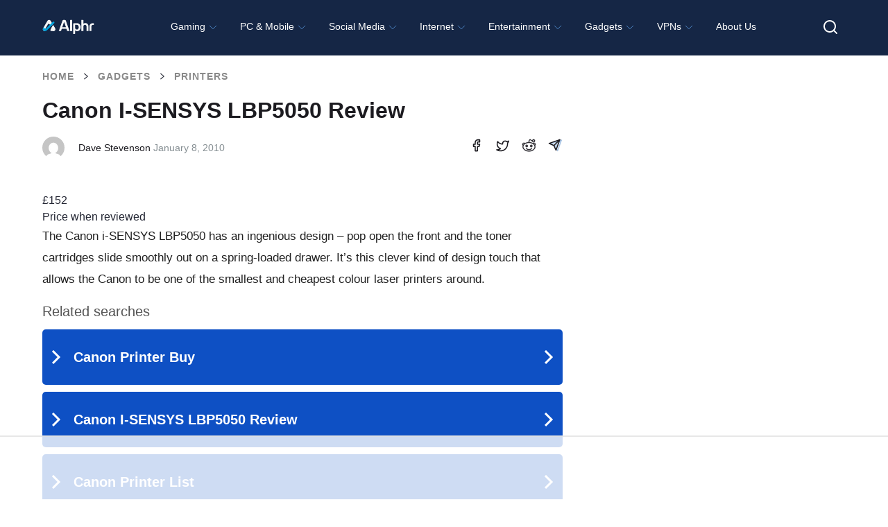

--- FILE ---
content_type: text/html; charset=UTF-8
request_url: https://www.alphr.com/canon/30579/canon-i-sensys-lbp5050-review/
body_size: 60579
content:
<!doctype html>
<html class="no-js" lang="en-US">
<head>
<!--    <script id="Cookiebot" src="https://consent.cookiebot.com/uc.js" data-cbid="cf88a80b-83c7-4561-aa8c-b232e77d8e21" data-framework="IAB" data-blockingmode="auto" type="text/javascript"></script>-->

  <!--  <script type="text/javascript">
        window['gtag_enable_tcf_support'] = true;
    </script>-->

   <!-- <script defer data-domain="alphr.com" src="https://plausible.io/js/plausible.js"></script>-->
    <!-- Global site tag (gtag.js) - Google Analytics 
    <script async src="https://www.googletagmanager.com/gtag/js?id=UA-4608144-1"></script>
    <script>
      window.dataLayer = window.dataLayer || [];
      function gtag(){dataLayer.push(arguments);}
      gtag('js', new Date());

      gtag('config', 'UA-4608144-1');
    </script>-->

    	<meta name="google-adsense-account" content="ca-pub-3739583407805336">
<script async="async" src="https://www.google.com/adsense/search/ads.js"></script>
    
    <meta charset="UTF-8"/>
    <meta name="viewport" content="width=device-width, initial-scale=1.0"/>
            <title>Canon i-SENSYS LBP5050 review</title><link rel="preload" href="https://www.alphr.com/wp-content/uploads/2014/11/it_photo_141604.jpg" as="image" imagesrcset="https://www.alphr.com/wp-content/uploads/2014/11/it_photo_141604.jpg 945w, https://www.alphr.com/wp-content/uploads/2014/11/it_photo_141604-300x225.jpg 300w, https://www.alphr.com/wp-content/uploads/2014/11/it_photo_141604-768x576.jpg 768w" imagesizes="(max-width: 945px) 100vw, 945px" fetchpriority="high"><style id="perfmatters-used-css">.wpcf7 .screen-reader-response{position:absolute;overflow:hidden;clip:rect(1px,1px,1px,1px);clip-path:inset(50%);height:1px;width:1px;margin:-1px;padding:0;border:0;word-wrap:normal !important;}.wpcf7 .hidden-fields-container{display:none;}.wpcf7 form .wpcf7-response-output{margin:2em .5em 1em;padding:.2em 1em;border:2px solid #00a0d2;}.wpcf7 form.init .wpcf7-response-output,.wpcf7 form.resetting .wpcf7-response-output,.wpcf7 form.submitting .wpcf7-response-output{display:none;}.wpcf7-form-control-wrap{position:relative;}@keyframes spin{from{transform:rotate(0deg);}to{transform:rotate(360deg);}}@keyframes blink{from{opacity:0;}50%{opacity:1;}to{opacity:0;}}.wpcf7 [inert]{opacity:.5;}.wpcf7 input[type="file"]{cursor:pointer;}.wpcf7 input[type="file"]:disabled{cursor:default;}.wpcf7 .wpcf7-submit:disabled{cursor:not-allowed;}.wpcf7 input[type="url"],.wpcf7 input[type="email"],.wpcf7 input[type="tel"]{direction:ltr;}.ppress-hint-wrap[aria-label=""]:after,.ppress-hint-wrap[aria-label=""]:before,[data-hint=""]:after,[data-hint=""]:before{display:none !important;}@keyframes ppress-dual-ring{0%{transform:rotate(0);}to{transform:rotate(360deg);}}@font-face{font-family:Material Icons;font-style:normal;font-weight:400;src:local(Material Icons),local(MaterialIcons-Regular),url("https://www.alphr.com/wp-content/plugins/wp-user-avatar/assets/css/./material-icons/MaterialIcons-Regular.woff2") format("woff2"),url("https://www.alphr.com/wp-content/plugins/wp-user-avatar/assets/css/./material-icons/MaterialIcons-Regular.woff") format("woff");}p:has(+.ppress-paywall-message-wrap){margin-bottom:0;}img,legend{border:0;}html{font-family:sans-serif;-ms-text-size-adjust:100%;-webkit-text-size-adjust:100%;}body{margin:0;}article,aside,details,figcaption,figure,footer,header,hgroup,main,menu,nav,section,summary{display:block;}[hidden],template{display:none;}a{background-color:transparent;}a:active,a:hover{outline:0;}h1{font-size:2em;margin:.67em 0;}svg:not(:root){overflow:hidden;}figure{margin:1em 40px;}button,input,optgroup,select,textarea{color:inherit;font:inherit;margin:0;}button{overflow:visible;}button,select{text-transform:none;}button,html input[type=button],input[type=reset],input[type=submit]{-webkit-appearance:button;cursor:pointer;}button[disabled],html input[disabled]{cursor:default;}button::-moz-focus-inner,input::-moz-focus-inner{border:0;padding:0;}input{line-height:normal;}input[type=checkbox],input[type=radio]{box-sizing:border-box;padding:0;}input[type=number]::-webkit-inner-spin-button,input[type=number]::-webkit-outer-spin-button{height:auto;}input[type=search]{-webkit-appearance:textfield;box-sizing:content-box;}input[type=search]::-webkit-search-cancel-button,input[type=search]::-webkit-search-decoration{-webkit-appearance:none;}fieldset{border:1px solid silver;margin:0 2px;padding:.35em .625em .75em;}html,body{height:100%;}html{box-sizing:border-box;}*,*:before,*:after{-webkit-box-sizing:inherit;-moz-box-sizing:inherit;box-sizing:inherit;}html,body{font-size:100%;}body{background:#fff;color:#242734;cursor:auto;font-family:"Roboto Condensed",Tahoma,sans-serif;font-style:normal;font-weight:300;line-height:150%;margin:0;padding:0;position:relative;}a:hover{cursor:pointer;}img{max-width:100%;height:auto;}img{-ms-interpolation-mode:bicubic;}.clearfix:before,.clearfix:after{content:" ";display:table;}.clearfix:after{clear:both;}img{display:inline-block;vertical-align:middle;}.row{margin:0 auto;max-width:64rem;width:100%;}.row:before,.row:after{content:" ";display:table;}.row:after{clear:both;}.row .row{margin:0 -.625rem;max-width:none;width:auto;}.row .row:before,.row .row:after{content:" ";display:table;}.row .row:after{clear:both;}.column,.columns{padding-left:.625rem;padding-right:.625rem;width:100%;float:left;}.column+.column:last-child,.columns+.column:last-child,.column+.columns:last-child,.columns+.columns:last-child{float:right;}@media only screen{.column,.columns{position:relative;padding-left:.625rem;padding-right:.625rem;float:left;}}@media only screen and (min-width: 40.0625em){.column,.columns{position:relative;padding-left:.625rem;padding-right:.625rem;float:left;}}@media only screen and (min-width: 64.0625em){.column,.columns{position:relative;padding-left:.625rem;padding-right:.625rem;float:left;}.large-12{width:100%;}.row.large-collapse>.column,.row.large-collapse>.columns{padding-left:0;padding-right:0;}.row.large-collapse .row{margin-left:0;margin-right:0;}}[class*="block-grid-"]{display:block;padding:0;margin:0 -.625rem;}[class*="block-grid-"]:before,[class*="block-grid-"]:after{content:" ";display:table;}[class*="block-grid-"]:after{clear:both;}[class*="block-grid-"]>li{display:block;float:left;height:auto;padding:0 .625rem 1.25rem;}[aria-label="breadcrumbs"] [aria-hidden="true"]:after{content:"/";}button,.button{-webkit-appearance:none;-moz-appearance:none;border-radius:0;border-style:solid;border-width:0;cursor:pointer;font-family:"Roboto Condensed",Tahoma,sans-serif;font-weight:300;line-height:normal;margin:0 0 1.25rem;position:relative;text-align:center;text-decoration:none;display:inline-block;padding:1rem 2rem 1.0625rem 2rem;font-size:1rem;background-color:#242734;border-color:#1d1f2a;color:#fff;transition:background-color 300ms ease-out;}button:hover,button:focus,.button:hover,.button:focus{background-color:#1d1f2a;}button:hover,button:focus,.button:hover,.button:focus{color:#fff;}button.disabled,button[disabled],.button.disabled,.button[disabled]{background-color:#242734;border-color:#1d1f2a;color:#fff;box-shadow:none;cursor:default;opacity:.7;}button.disabled:hover,button.disabled:focus,button[disabled]:hover,button[disabled]:focus,.button.disabled:hover,.button.disabled:focus,.button[disabled]:hover,.button[disabled]:focus{background-color:#1d1f2a;}button.disabled:hover,button.disabled:focus,button[disabled]:hover,button[disabled]:focus,.button.disabled:hover,.button.disabled:focus,.button[disabled]:hover,.button[disabled]:focus{color:#fff;}button.disabled:hover,button.disabled:focus,button[disabled]:hover,button[disabled]:focus,.button.disabled:hover,.button.disabled:focus,.button[disabled]:hover,.button[disabled]:focus{background-color:#242734;}button::-moz-focus-inner{border:0;padding:0;}@media only screen and (min-width: 40.0625em){button,.button{display:inline-block;}}.clearing-thumbs,[data-clearing]{list-style:none;margin-left:0;margin-bottom:0;}.clearing-thumbs:before,.clearing-thumbs:after,[data-clearing]:before,[data-clearing]:after{content:" ";display:table;}.clearing-thumbs:after,[data-clearing]:after{clear:both;}.clearing-thumbs li,[data-clearing] li{float:left;margin-right:10px;}.clearing-thumbs[class*="block-grid-"] li,[data-clearing][class*="block-grid-"] li{margin-right:0;}form{margin:0 0 1rem;}form .row .row{margin:0 -.5rem;}form .row .row .column,form .row .row .columns{padding:0 .5rem;}form .row input.column,form .row input.columns,form .row textarea.column,form .row textarea.columns{padding-left:.5rem;}label{color:#4d4d4d;cursor:pointer;display:block;font-size:.875rem;font-weight:300;line-height:1.5;margin-bottom:0;}input[type="text"],input[type="password"],input[type="date"],input[type="datetime"],input[type="datetime-local"],input[type="month"],input[type="week"],input[type="email"],input[type="number"],input[type="search"],input[type="tel"],input[type="time"],input[type="url"],input[type="color"],textarea{-webkit-appearance:none;-moz-appearance:none;border-radius:0;background-color:#fff;border-style:solid;border-width:1px;border-color:#ccc;box-shadow:none;color:rgba(0,0,0,.75);display:block;font-family:inherit;font-size:.875rem;height:2.3125rem;margin:0 0 1rem 0;padding:.5rem;width:100%;-webkit-box-sizing:border-box;-moz-box-sizing:border-box;box-sizing:border-box;-webkit-transition:border-color .15s linear,background .15s linear;-moz-transition:border-color .15s linear,background .15s linear;-ms-transition:border-color .15s linear,background .15s linear;-o-transition:border-color .15s linear,background .15s linear;transition:border-color .15s linear,background .15s linear;}input[type="text"]:focus,input[type="password"]:focus,input[type="date"]:focus,input[type="datetime"]:focus,input[type="datetime-local"]:focus,input[type="month"]:focus,input[type="week"]:focus,input[type="email"]:focus,input[type="number"]:focus,input[type="search"]:focus,input[type="tel"]:focus,input[type="time"]:focus,input[type="url"]:focus,input[type="color"]:focus,textarea:focus{background:#fafafa;border-color:#999;outline:none;}input[type="text"]:disabled,input[type="password"]:disabled,input[type="date"]:disabled,input[type="datetime"]:disabled,input[type="datetime-local"]:disabled,input[type="month"]:disabled,input[type="week"]:disabled,input[type="email"]:disabled,input[type="number"]:disabled,input[type="search"]:disabled,input[type="tel"]:disabled,input[type="time"]:disabled,input[type="url"]:disabled,input[type="color"]:disabled,textarea:disabled{background-color:#ddd;cursor:default;}input[type="text"][disabled],input[type="text"][readonly],fieldset[disabled] input[type="text"],input[type="password"][disabled],input[type="password"][readonly],fieldset[disabled] input[type="password"],input[type="date"][disabled],input[type="date"][readonly],fieldset[disabled] input[type="date"],input[type="datetime"][disabled],input[type="datetime"][readonly],fieldset[disabled] input[type="datetime"],input[type="datetime-local"][disabled],input[type="datetime-local"][readonly],fieldset[disabled] input[type="datetime-local"],input[type="month"][disabled],input[type="month"][readonly],fieldset[disabled] input[type="month"],input[type="week"][disabled],input[type="week"][readonly],fieldset[disabled] input[type="week"],input[type="email"][disabled],input[type="email"][readonly],fieldset[disabled] input[type="email"],input[type="number"][disabled],input[type="number"][readonly],fieldset[disabled] input[type="number"],input[type="search"][disabled],input[type="search"][readonly],fieldset[disabled] input[type="search"],input[type="tel"][disabled],input[type="tel"][readonly],fieldset[disabled] input[type="tel"],input[type="time"][disabled],input[type="time"][readonly],fieldset[disabled] input[type="time"],input[type="url"][disabled],input[type="url"][readonly],fieldset[disabled] input[type="url"],input[type="color"][disabled],input[type="color"][readonly],fieldset[disabled] input[type="color"],textarea[disabled],textarea[readonly],fieldset[disabled] textarea{background-color:#ddd;cursor:default;}input[type="submit"]{-webkit-appearance:none;-moz-appearance:none;border-radius:0;}::-webkit-input-placeholder{color:#ccc;}:-moz-placeholder{color:#ccc;}::-moz-placeholder{color:#ccc;}:-ms-input-placeholder{color:#ccc;}input[type="file"],input[type="checkbox"],input[type="radio"],select{margin:0 0 1rem 0;}input[type="checkbox"]+label,input[type="radio"]+label{display:inline-block;margin-left:.5rem;margin-right:1rem;margin-bottom:0;vertical-align:baseline;}input[type="file"]{width:100%;}fieldset{border:1px solid #ddd;margin:1.125rem 0;padding:1.25rem;}[data-magellan-expedition],[data-magellan-expedition-clone]{background:#fff;min-width:100%;padding:10px;z-index:50;}@-webkit-keyframes rotate{from{-webkit-transform:rotate(0deg);transform:rotate(0deg);}to{-webkit-transform:rotate(360deg);transform:rotate(360deg);}}@keyframes rotate{from{-webkit-transform:rotate(0deg);-moz-transform:rotate(0deg);-ms-transform:rotate(0deg);transform:rotate(0deg);}to{-webkit-transform:rotate(360deg);-moz-transform:rotate(360deg);-ms-transform:rotate(360deg);transform:rotate(360deg);}}.text-center{text-align:center !important;}div,dl,dt,dd,ul,ol,li,h1,h2,h3,h4,h5,h6,pre,form,p,blockquote,th,td{margin:0;padding:0;}a{color:#4d85c5;line-height:inherit;text-decoration:none;}a:hover,a:focus{color:#4d85c5;}a img{border:none;}p{font-family:inherit;font-size:1rem;font-weight:300;line-height:1.4;margin-bottom:1.25rem;text-rendering:optimizeLegibility;}p aside{font-size:.875rem;font-style:italic;line-height:1.35;}h1,h2,h3,h4,h5,h6{color:#222;font-family:"Roboto Condensed",Tahoma,sans-serif;font-style:normal;font-weight:300;line-height:1.4;margin-bottom:.5rem;margin-top:.2rem;text-rendering:optimizeLegibility;}h1{font-size:2.125rem;}h2{font-size:1.6875rem;}h3{font-size:1.375rem;}h6{font-size:1rem;}em,i{font-style:italic;line-height:inherit;}ul,ol,dl{font-family:inherit;font-size:1rem;line-height:1.4;list-style-position:outside;margin-bottom:1.25rem;}ul{margin-left:1.1rem;}ul.no-bullet{margin-left:0;}ul.no-bullet li ul,ul.no-bullet li ol{margin-left:1.25rem;margin-bottom:0;list-style:none;}ul li ul,ul li ol{margin-left:1.25rem;margin-bottom:0;}ul.no-bullet{list-style:none;}@media only screen and (min-width: 40.0625em){h1,h2,h3,h4,h5,h6{line-height:1.4;}h1{font-size:2.75rem;}h2{font-size:2.3125rem;}h3{font-size:1.6875rem;}h6{font-size:1rem;}}.off-canvas-wrap{-webkit-backface-visibility:hidden;position:relative;width:100%;overflow:hidden;}.inner-wrap{position:relative;width:100%;-webkit-transition:-webkit-transform 500ms ease;-moz-transition:-moz-transform 500ms ease;-ms-transition:-ms-transform 500ms ease;-o-transition:-o-transform 500ms ease;transition:transform 500ms ease;}.inner-wrap:before,.inner-wrap:after{content:" ";display:table;}.inner-wrap:after{clear:both;}.tab-bar{-webkit-backface-visibility:hidden;background:#172748;color:#fff;height:3.75rem;line-height:3.75rem;position:relative;}.tab-bar h1,.tab-bar h2,.tab-bar h3,.tab-bar h4,.tab-bar h5,.tab-bar h6{color:#fff;font-weight:700;line-height:3.75rem;margin:0;}.tab-bar h1,.tab-bar h2,.tab-bar h3,.tab-bar h4{font-size:1.125rem;}.left-small{height:3.75rem;position:absolute;top:0;width:3.75rem;border-right:none;left:0;}.tab-bar .menu-icon{color:#fff;display:block;height:3.75rem;padding:0;position:relative;text-indent:2.1875rem;transform:translate3d(0,0,0);width:3.75rem;}.tab-bar .menu-icon span::after{content:"";display:block;height:0;position:absolute;top:50%;margin-top:-.5rem;left:1.375rem;box-shadow:0 0 0 1px #fff,0 7px 0 1px #fff,0 14px 0 1px #fff;width:1rem;}.tab-bar .menu-icon span:hover:after{box-shadow:0 0 0 1px #b3b3b3,0 7px 0 1px #b3b3b3,0 14px 0 1px #b3b3b3;}.left-off-canvas-menu{-webkit-backface-visibility:hidden;background:#172748;bottom:0;box-sizing:content-box;-webkit-overflow-scrolling:touch;-ms-overflow-style:-ms-autohiding-scrollbar;overflow-x:hidden;overflow-y:auto;position:absolute;top:0;transition:transform 500ms ease 0s;width:15rem;z-index:1001;-webkit-transform:translate3d(-100%,0,0);-moz-transform:translate3d(-100%,0,0);-ms-transform:translate(-100%,0);-ms-transform:translate3d(-100%,0,0);-o-transform:translate3d(-100%,0,0);transform:translate3d(-100%,0,0);left:0;}.left-off-canvas-menu *{-webkit-backface-visibility:hidden;}ul.off-canvas-list{list-style-type:none;margin:0;padding:0;}ul.off-canvas-list li label{background:#444;border-bottom:none;border-top:1px solid #5e5e5e;color:#999;display:block;font-size:.75rem;font-weight:700;margin:0;padding:.3rem .9375rem;text-transform:uppercase;}ul.off-canvas-list li a{border-bottom:none;color:#fff;display:block;padding:.9rem 0 .9rem 1.5rem;transition:background 300ms ease;}ul.off-canvas-list li a:hover{background:#4d85c5;}ul.off-canvas-list li a:active{background:#4d85c5;}@media only screen{.show-for-small-only,.show-for-small-up,.show-for-small,.show-for-small-down,.hide-for-medium-only,.hide-for-medium-up,.hide-for-medium,.show-for-medium-down,.hide-for-large-only,.hide-for-large-up,.hide-for-large,.show-for-large-down,.hide-for-xlarge-only,.hide-for-xlarge-up,.hide-for-xlarge,.show-for-xlarge-down,.hide-for-xxlarge-only,.hide-for-xxlarge-up,.hide-for-xxlarge,.show-for-xxlarge-down{display:inherit !important;}.hide-for-small-only,.hide-for-small-up,.hide-for-small,.hide-for-small-down,.show-for-medium-only,.show-for-medium-up,.show-for-medium,.hide-for-medium-down,.show-for-large-only,.show-for-large-up,.show-for-large,.hide-for-large-down,.show-for-xlarge-only,.show-for-xlarge-up,.show-for-xlarge,.hide-for-xlarge-down,.show-for-xxlarge-only,.show-for-xxlarge-up,.show-for-xxlarge,.hide-for-xxlarge-down{display:none !important;}}@media only screen and (min-width: 40.0625em){.hide-for-small-only,.show-for-small-up,.hide-for-small,.hide-for-small-down,.show-for-medium-only,.show-for-medium-up,.show-for-medium,.show-for-medium-down,.hide-for-large-only,.hide-for-large-up,.hide-for-large,.show-for-large-down,.hide-for-xlarge-only,.hide-for-xlarge-up,.hide-for-xlarge,.show-for-xlarge-down,.hide-for-xxlarge-only,.hide-for-xxlarge-up,.hide-for-xxlarge,.show-for-xxlarge-down{display:inherit !important;}.show-for-small-only,.hide-for-small-up,.show-for-small,.show-for-small-down,.hide-for-medium-only,.hide-for-medium-up,.hide-for-medium,.hide-for-medium-down,.show-for-large-only,.show-for-large-up,.show-for-large,.hide-for-large-down,.show-for-xlarge-only,.show-for-xlarge-up,.show-for-xlarge,.hide-for-xlarge-down,.show-for-xxlarge-only,.show-for-xxlarge-up,.show-for-xxlarge,.hide-for-xxlarge-down{display:none !important;}}@media only screen and (min-width: 64.0625em){.hide-for-small-only,.show-for-small-up,.hide-for-small,.hide-for-small-down,.hide-for-medium-only,.show-for-medium-up,.hide-for-medium,.hide-for-medium-down,.show-for-large-only,.show-for-large-up,.show-for-large,.show-for-large-down,.hide-for-xlarge-only,.hide-for-xlarge-up,.hide-for-xlarge,.show-for-xlarge-down,.hide-for-xxlarge-only,.hide-for-xxlarge-up,.hide-for-xxlarge,.show-for-xxlarge-down{display:inherit !important;}.show-for-small-only,.hide-for-small-up,.show-for-small,.show-for-small-down,.show-for-medium-only,.hide-for-medium-up,.show-for-medium,.show-for-medium-down,.hide-for-large-only,.hide-for-large-up,.hide-for-large,.hide-for-large-down,.show-for-xlarge-only,.show-for-xlarge-up,.show-for-xlarge,.hide-for-xlarge-down,.show-for-xxlarge-only,.show-for-xxlarge-up,.show-for-xxlarge,.hide-for-xxlarge-down{display:none !important;}}@media only screen and (min-width: 90.0625em){.hide-for-small-only,.show-for-small-up,.hide-for-small,.hide-for-small-down,.hide-for-medium-only,.show-for-medium-up,.hide-for-medium,.hide-for-medium-down,.hide-for-large-only,.show-for-large-up,.hide-for-large,.hide-for-large-down,.show-for-xlarge-only,.show-for-xlarge-up,.show-for-xlarge,.show-for-xlarge-down,.hide-for-xxlarge-only,.hide-for-xxlarge-up,.hide-for-xxlarge,.show-for-xxlarge-down{display:inherit !important;}.show-for-small-only,.hide-for-small-up,.show-for-small,.show-for-small-down,.show-for-medium-only,.hide-for-medium-up,.show-for-medium,.show-for-medium-down,.show-for-large-only,.hide-for-large-up,.show-for-large,.show-for-large-down,.hide-for-xlarge-only,.hide-for-xlarge-up,.hide-for-xlarge,.hide-for-xlarge-down,.show-for-xxlarge-only,.show-for-xxlarge-up,.show-for-xxlarge,.hide-for-xxlarge-down{display:none !important;}}@media only screen and (min-width: 120.0625em){.hide-for-small-only,.show-for-small-up,.hide-for-small,.hide-for-small-down,.hide-for-medium-only,.show-for-medium-up,.hide-for-medium,.hide-for-medium-down,.hide-for-large-only,.show-for-large-up,.hide-for-large,.hide-for-large-down,.hide-for-xlarge-only,.show-for-xlarge-up,.hide-for-xlarge,.hide-for-xlarge-down,.show-for-xxlarge-only,.show-for-xxlarge-up,.show-for-xxlarge,.show-for-xxlarge-down{display:inherit !important;}.show-for-small-only,.hide-for-small-up,.show-for-small,.show-for-small-down,.show-for-medium-only,.hide-for-medium-up,.show-for-medium,.show-for-medium-down,.show-for-large-only,.hide-for-large-up,.show-for-large,.show-for-large-down,.show-for-xlarge-only,.hide-for-xlarge-up,.show-for-xlarge,.show-for-xlarge-down,.hide-for-xxlarge-only,.hide-for-xxlarge-up,.hide-for-xxlarge,.hide-for-xxlarge-down{display:none !important;}}@media print{*{background:transparent !important;box-shadow:none !important;color:#000 !important;text-shadow:none !important;}a,a:visited{text-decoration:underline;}a[href]:after{content:" (" attr(href) ")";}.ir a:after,a[href^="javascript:"]:after,a[href^="#"]:after{content:"";}tr,img{page-break-inside:avoid;}img{max-width:100% !important;}@page{margin:.5cm;}p,h2,h3{orphans:3;widows:3;}h2,h3{page-break-after:avoid;}}.left-off-canvas-menu{padding-top:1.3rem;}.off-canvas-list{text-transform:uppercase;font-size:.8rem;}.off-canvas-list li a{padding-left:1.5rem;}.off-canvas-list li a img{margin:-.3rem 1rem 0 0;}header{background:#242734;padding-bottom:1rem;}header a{color:#fff;text-transform:uppercase;padding:1.3rem 0 .3rem 0;font-size:.8rem;height:3.75rem;}header img{padding:3rem 0;}.main-section{margin-bottom:4rem;}.article{margin-top:1rem;}.article h1{font-size:1.6rem;text-transform:uppercase;font-weight:400;line-height:2rem;margin-bottom:1rem;}.article .content p{font-size:1.2rem;line-height:1.7rem;}.article .content h2{text-transform:uppercase;font-weight:700;font-size:2rem;}.article .content h3,.article .content h4,.article .content h5,.article .content h6{text-transform:uppercase;font-weight:700;}.article .content ul{margin:1rem 0;}.article .content ul li{margin:0 0 0 1.5rem;font-size:1.1rem;}footer{background-color:#fff;padding:3rem 1.6rem;text-transform:uppercase;font-weight:400;text-align:center;}footer a{color:#242734;}footer a:hover{color:#777;}footer .row{margin-bottom:2rem;}@media only screen and (min-width: 64.0625em){header{padding-bottom:0;}header img{padding:1rem 0;}header section{background-color:#3e414d;width:100%;}header a:hover{color:#4d85c5;}header nav.main-nav ul{margin:0;text-align:center;}header nav.main-nav ul li{display:inline-block;text-align:center;}header nav.main-nav ul li a{display:block;width:6rem;height:7rem;padding:1.3rem 0 0;border-bottom:4px #242734 solid;position:relative;}header nav.main-nav ul li a img{padding:0;}header nav.main-nav ul li a span{display:block;position:absolute;bottom:1rem;text-align:center;width:100%;}header nav.main-nav ul li a:hover{border-bottom:4px #4d85c5 solid;color:#fff;background-color:#172748;}.main-section{margin-top:1.6rem;}.article h1{font-size:2.7rem;line-height:3rem;}}body{position:relative;}@font-face{font-family:"icomoon";src:url("https://www.alphr.com/wp-content/themes/alphr/icon-font/icomoon.eot?xhk6ma");src:url("https://www.alphr.com/wp-content/themes/alphr/icon-font/icomoon.eot?xhk6ma#iefix") format("embedded-opentype"),url("https://www.alphr.com/wp-content/themes/alphr/icon-font/icomoon.ttf?xhk6ma") format("truetype"),url("https://www.alphr.com/wp-content/themes/alphr/icon-font/icomoon.woff?xhk6ma") format("woff"),url("https://www.alphr.com/wp-content/themes/alphr/icon-font/icomoon.svg?xhk6ma#icomoon") format("svg");font-weight:400;font-style:normal;font-display:swap;}[class^="icon-"],[class*=" icon-"]{font-family:"icomoon" !important;speak:none;font-style:normal;font-weight:400;-webkit-font-feature-settings:normal;font-feature-settings:normal;font-variant:normal;text-transform:none;line-height:1;-webkit-font-smoothing:antialiased;-moz-osx-font-smoothing:grayscale;}.icon-arrow-breadcrumbs:before{content:"";}.icon-search:before{content:"";}.icon-times:before{content:"";}button,.button,input[type="submit"].button,a[name="button"]{padding:16px 10px;font-family:"Poppins","Montserrat",sans-serif;font-weight:600;font-size:14px;text-align:center;text-transform:uppercase;color:#fff;background-color:#4d85c5;border-radius:8px;-webkit-transition:background .1s linear;-o-transition:background .1s linear;transition:background .1s linear;}button:hover,.button:hover,input[type="submit"].button:hover,a[name="button"]:hover{background:#2777d2;}button:focus,.button:focus,input[type="submit"].button:focus,a[name="button"]:focus{background:#dcae00;}.tab-bar{position:absolute;z-index:9;top:12px;}.main-section{margin-top:1.8rem;}.content li{position:relative;}.content li img{padding:15px 0;}input.wpcf7-form-control.wpcf7-submit{margin-bottom:1rem;}input.wpcf7-form-control,textarea.wpcf7-form-control{margin-bottom:0;}#comments.comments-area{margin-top:40px;}.comment-form .form-submit .button,form .button{width:220px;}.comment-form label,form label{display:block;margin-bottom:5px;font-weight:500;font-size:14px;font-family:"Poppins","Montserrat",sans-serif;color:#000;}.best-list__right-sidebar{padding-top:20px;}.sidebar-search-box__query{}button.sidebar-search-box__submit{background:#4d85c5;padding:5px 0 0;height:37px;width:37px;-webkit-box-sizing:border-box;box-sizing:border-box;text-align:center;font-size:20px;color:#fff;-webkit-transition:all .1s linear;-o-transition:all .1s linear;transition:all .1s linear;position:absolute;right:0;bottom:-20px;border-radius:0;}.article .content h2,.article .content h3,.article .content h4,.article .content h5{font-family:"Poppins","Montserrat",sans-serif;font-weight:700;text-transform:none;color:#1c1b20;}.article .content h2{font-size:28px;}.article .content h3{font-size:24px;}.article > h1{padding-left:.625rem;padding-right:.625rem;}.row{max-width:1198px;}.left-off-canvas-menu{-webkit-transform:translateX(-100%);-ms-transform:translateX(-100%);transform:translateX(-100%);padding-top:1.5rem;-webkit-transition:-webkit-transform 500ms ease;transition:-webkit-transform 500ms ease;-o-transition:transform 500ms ease;transition:transform 500ms ease;transition:transform 500ms ease,-webkit-transform 500ms ease;}.left-off-canvas-menu .sidebar-search-box__wr{position:relative;padding:0 14px 0 24px;}.left-off-canvas-menu button.sidebar-search-box__submit{right:14px;top:0;bottom:inherit;}body{height:auto;font-family:"Montserrat",sans-serif;}input[type="text"],input[type="password"],input[type="date"],input[type="datetime"],input[type="datetime-local"],input[type="month"],input[type="week"],input[type="email"],input[type="number"],input[type="search"],input[type="tel"],input[type="time"],input[type="url"],input[type="color"],textarea{height:auto;padding:16px;font-weight:500;font-size:14px;line-height:normal;background-color:#f4f4f4;border:none;border-radius:4px;}header{position:relative;z-index:100;height:76px;padding-top:11px;background:#172748;}header a{height:auto;padding:0;font-size:inherit;text-transform:none;}header img{padding:0;}.header-logo_wr{display:block;float:left;width:108px;margin-top:4px;}.header-logo{max-width:100%;vertical-align:top;padding:0;}header .main-nav{float:left;margin-left:24px;margin-top:0;}header nav.main-nav ul{text-align:left;}header nav.main-nav ul li a{width:auto;height:auto;padding:0;border:none;font-family:"Poppins","Montserrat",sans-serif;padding-top:16px;padding-bottom:16px;}header nav.main-nav ul li a:hover{color:rgba(255,255,255,.5);background:none;border:none;}header nav.main-nav ul li i{font-size:24px;}header nav.main-nav ul li a span{position:relative;bottom:auto;font-weight:700;font-size:14px;color:#fff;-webkit-transition:color .2s linear;-o-transition:color .2s linear;transition:color .2s linear;}header nav.main-nav ul li a:hover span{color:rgba(255,255,255,.8);}.main-section{margin-top:0;margin-bottom:0;padding-bottom:100px;background:#fff;}footer{padding:0;text-transform:none;color:#fff;background:#000;}footer .row{margin:0 auto;}.footer{padding:78px 0 70px;}.footer__box{display:-webkit-box;display:-ms-flexbox;display:flex;-webkit-box-align:start;-ms-flex-align:start;align-items:flex-start;-webkit-box-pack:justify;-ms-flex-pack:justify;justify-content:space-between;text-align:left;}.footer__column{}.footer__column_contacts{width:250px;-ms-flex-negative:0;flex-shrink:0;}.footer__column_nav{width:300px;-ms-flex-negative:0;flex-shrink:0;}.footer__column_latest{width:320px;-ms-flex-negative:0;flex-shrink:0;}.footer-logo{width:150px;display:block;margin-bottom:15px;}.footer-logo__image{max-width:100%;}.footer-text{margin:0;font-size:16px;color:#fff;line-height:24px;}.footer-title{font-family:"Poppins","Montserrat",sans-serif;font-size:24px;color:#fff;font-weight:700;line-height:1.2;margin:0 0 24px 0;display:-webkit-box;display:-ms-flexbox;display:flex;-webkit-box-pack:justify;-ms-flex-pack:justify;justify-content:space-between;-webkit-box-align:center;-ms-flex-align:center;align-items:center;}.footer-title a{text-transform:uppercase;color:#fff;font-weight:600;font-size:12px;}.footer-nav{width:350px;-ms-flex-negative:0;flex-shrink:0;}.footer-nav__list{list-style:none;margin-top:12px;margin-left:0;margin-bottom:0;display:-webkit-box;display:-ms-flexbox;display:flex;-webkit-box-orient:vertical;-webkit-box-direction:normal;-ms-flex-direction:column;flex-direction:column;-ms-flex-wrap:wrap;flex-wrap:wrap;max-height:170px;}.footer-nav__list li{margin-bottom:16px;}.footer-nav__list a{font-weight:500;font-size:16px;color:#fff;font-family:"Poppins","Montserrat",sans-serif;font-weight:600;color:rgba(255,255,255,.76);-webkit-transition:color .2s linear;-o-transition:color .2s linear;transition:color .2s linear;}.footer-nav__list a:hover{color:#fff;}.footer-social ul{list-style:none;margin-top:19px;margin-left:0;}.footer-social li{display:inline-block;vertical-align:top;width:21px;height:21px;margin-right:15px;}.footer-social a{display:block;}.footer .posts-list .post{margin-bottom:22px;}.footer .posts-list .post img{width:65px;height:60px;}.footer .posts-list .post-info{width:calc(100% - 77px);}.footer .posts-list .post-info a,.footer .post-info__title{font-size:14px;color:#fff;}.footer .posts-list .post-info span{color:#fff;}.footer-copyright{padding-top:16px;padding-bottom:16px;background-color:#4d85c5;}.footer-copyright p{margin:0;font-weight:500;font-size:16px;line-height:1.2;color:#fff;}.article h1{margin-bottom:16px;font-family:inherit;font-weight:700;font-size:32px;line-height:1.38;text-transform:none;color:#1c1b20;font-family:"Poppins","Montserrat",sans-serif;}.article .content{padding-bottom:20px;}.article .content p,.article .content ul > li,.article .content ol > li{font-family:inherit;font-weight:400;font-size:17px;line-height:1.88;color:#212121;}.article .content ul,.article .content ol{counter-reset:list;list-style:none;margin:0;margin-bottom:1.25rem;}.article-top-bar{margin:20px 0;}.article-top-bar:after{content:"";display:table;clear:both;}.article-top-bar .article-shares,.longform-content-page .article-shares{display:inline-block;vertical-align:top;}.article-shares ul{list-style:none;margin-left:0;margin-right:0;margin-bottom:0;}.article-shares li{display:inline-block;width:21px;height:21px;margin-left:13px;margin-top:2px;text-align:center;}.article-shares a{display:block;color:#fff;}.article-shares svg.share-icon path{fill:#1c1b20;}.article-shares .share-icon.mod-stroke path{stroke:#1c1b20;}.article-shares a:hover{color:#fff;}.sidebar__widget{margin:0 0 54px;}.sidebar__widget-header,.yarpp-related h3{position:relative;display:inline-block;margin-top:0;margin-bottom:10px;font-family:"Poppins","Montserrat",sans-serif;font-weight:700;font-size:28px;color:#000;padding-right:2px;line-height:1.5;}.sidebar__widget-header:before,.yarpp-related h3::before{content:"";position:absolute;bottom:8px;left:-1px;width:100%;height:7px;background-color:#4d85c5;border-radius:2px;}.sidebar__widget-header span{position:relative;}.posts-list{margin-top:10px;}.posts-list .post:not(:last-child){margin-bottom:24px;}.posts-list .post:after{content:"";display:table;clear:both;}.posts-list .post img{float:left;width:150px;height:94px;margin-right:12px;border-radius:8px;}.posts-list .post-info{float:left;width:calc(100% - 162px);}.posts-list .post-info a,.post-info__title{font-weight:700;font-size:18px;line-height:25px;color:#1c1b20;font-family:"Poppins","Montserrat",sans-serif;}.posts-list .post-info a:hover{color:#4d85c5;}.post-info__content{margin-top:12px;margin-bottom:0;}.posts-list .post-info span{font-size:12px;line-height:14px;color:#1c1b20;opacity:.5;display:block;margin-bottom:8px;}.posts-list .post-info__content span{display:inline-block;vertical-align:top;}.posts-list .post-info span:first-child{opacity:.75;margin-right:12px;}input[type="submit"].wpcf7-submit{cursor:pointer;display:block;width:150px;margin:0 auto;padding:16px 10px;font-family:"Montserrat",sans-serif;font-weight:700;font-size:14px;text-align:center;text-transform:uppercase;color:#000;background-color:#4d85c5;border:none;border-radius:4px;-webkit-transition:background .1s linear;-o-transition:background .1s linear;transition:background .1s linear;}input[type="submit"].wpcf7-submit:hover{color:#000;background:#dcae00;}input[type="submit"].wpcf7-submit:focus{background:#dcae00;}div.wpcf7-response-output{clear:both;}.article-bottom-disclaimer{font-size:10px;font-style:italic;text-align:center;}.button--blue{background-color:#3f96ff;font-weight:500;color:#fff;margin-bottom:0;border-radius:6px;padding:13px 10px;text-transform:none;font-family:"Rubik",sans-serif;}.button--blue:hover{background-color:#1a7bef;color:#fff;}.modal{top:0;right:0;bottom:0;left:0;position:fixed;z-index:999;display:none;}.modal:before{content:"";top:0;right:0;bottom:0;left:0;position:absolute;background:rgba(0,0,0,.4);}.modal__container{display:-webkit-box;display:-ms-flexbox;display:flex;-webkit-box-align:center;-ms-flex-align:center;align-items:center;-webkit-box-pack:center;-ms-flex-pack:center;justify-content:center;height:100vh;margin-left:10px;margin-right:10px;}.modal__box{max-width:850px;width:100%;border-radius:6px;background-color:#fff;position:relative;font-family:"Rubik",sans-serif;}.modal__close-button{display:block;position:absolute;right:10px;top:10px;padding:10px;font-size:14px;color:#cecece;}.modal__body{padding:57px 85px 90px 80px;}.new-post__breadcrumbs-list{margin-bottom:0px;}.new-post{padding-left:20px;padding-right:20px;margin-top:4px;-webkit-box-sizing:border-box;box-sizing:border-box;}.new-post__breadcrumbs{padding-top:0;margin-bottom:16px;font-family:"Poppins","Montserrat",sans-serif;}.new-post__breadcrumbs-list{list-style:none;margin-left:0;}.new-post__breadcrumbs-item{display:inline-block;margin-right:10px;}.new-post__breadcrumbs-item--icon{font-size:9px;vertical-align:middle;}.new-post__breadcrumbs-link{font-size:14px;font-weight:600;color:#898989;text-transform:uppercase;letter-spacing:1px;}.new-post__header{margin-bottom:32px;}.new-post__header h1{text-transform:capitalize;}.new-post__author{float:left;margin-bottom:16px;}.new-post__author img{width:32px;height:32px;border-radius:50%;overflow:hidden;margin-right:16px;}.new-post__author .author-tooltip img,.new-post__author .editor-tooltip img{display:block;}.new-post__author p{font-size:14px;color:#868f93;display:inline-block;vertical-align:middle;margin-bottom:0;}.new-post .new-post__author-name,.new-post .new-post__editor-name{font-size:14px;font-weight:500;color:#1c1b20;font-family:"Poppins","Montserrat",sans-serif;position:relative;display:inline-block;}.new-post .new-post__author-name a,.new-post .new-post__editor-name a{color:#1c1b20;-webkit-transition:color .2s linear;-o-transition:color .2s linear;transition:color .2s linear;}.new-post .new-post__author-name a:hover,.new-post .new-post__editor-name a:hover{color:#4d85c5;}.new-post .new-post__published-time{margin-right:5px;}.new-post__social{float:right;}.new-post__print{display:inline-block;width:21px;height:21px;margin-left:13px;}.new-post__print:hover{color:#000;}.new-post .article-top-bar{margin:0;}.new-post .article__content-wrapper.new-post__content{padding-top:15px;padding-left:0px;padding-right:20px;}.new-post .new-post__right-sidebar{padding-top:60px;padding-right:0;}.modal--weekly-newsletter{z-index:9999;}.modal--weekly-newsletter .modal__box{max-width:500px;}.modal--weekly-newsletter .modal__body{padding:30px;}.weekly-newsletter__title{margin-bottom:5px;font-weight:600;font-size:24px;font-family:"Montserrat",sans-serif;}.weekly-newsletter-form{margin-bottom:5px;}.weekly-newsletter-form__line{margin-top:20px;}.weekly-newsletter-form__label{text-transform:uppercase;font-weight:600;font-size:14px;color:#000;font-family:"Montserrat",sans-serif;padding-bottom:5px;}.weekly-newsletter-form__control,.weekly-newsletter-form input[type="text"],.weekly-newsletter-form input[type="email"]{padding:10px 10px 8px;background:#fff;border-radius:6px;border:1px solid #dce2eb;font-family:"Rubik",sans-serif;font-size:14px;font-weight:400;line-height:1.43;color:#565e62;margin:0;}.weekly-newsletter-form__control::-webkit-input-placeholder,.weekly-newsletter-form input[type="text"]::-webkit-input-placeholder,.weekly-newsletter-form input[type="email"]::-webkit-input-placeholder{color:rgba(86,94,98,.5);font-family:"Rubik",sans-serif;}.weekly-newsletter-form__control::-moz-placeholder,.weekly-newsletter-form input[type="text"]::-moz-placeholder,.weekly-newsletter-form input[type="email"]::-moz-placeholder{color:rgba(86,94,98,.5);font-family:"Rubik",sans-serif;}.weekly-newsletter-form__control:-ms-input-placeholder,.weekly-newsletter-form input[type="text"]:-ms-input-placeholder,.weekly-newsletter-form input[type="email"]:-ms-input-placeholder{color:rgba(86,94,98,.5);font-family:"Rubik",sans-serif;}.weekly-newsletter-form__control:-moz-placeholder,.weekly-newsletter-form input[type="text"]:-moz-placeholder,.weekly-newsletter-form input[type="email"]:-moz-placeholder{color:rgba(86,94,98,.5);font-family:"Rubik",sans-serif;}.weekly-newsletter-form .button{width:100%;}.header-search{float:right;margin-top:4px;height:42px;width:340px;}.header-search__action{position:relative;}.header-search__button{position:absolute;top:9px;right:7px;color:#4d85c5;background:none;padding:0;margin:0;border-radius:0;}.header-search__button:hover{color:#fff;background:none;}.header-search__button:focus{outline:none;}.header-search__button.mod-loupe{}.header-search__form{}.header-search__field,.header-search input[type="text"]{opacity:0;visibility:hidden;width:100%;height:42px;background:rgba(255,255,255,.07);border-radius:6px;padding:11px 38px 10px 16px;color:#fff;font-size:14px;-webkit-transition:opacity .2s linear;-o-transition:opacity .2s linear;transition:opacity .2s linear;}.header-search__field::-webkit-input-placeholder,.header-search input[type="text"]::-webkit-input-placeholder{color:rgba(255,255,255,.5);}.header-search__field::-ms-input-placeholder,.header-search input[type="text"]::-ms-input-placeholder{color:rgba(255,255,255,.5);}.header-search__field::placeholder,.header-search input[type="text"]::placeholder{color:rgba(255,255,255,.5);}.author-tooltip,.editor-tooltip{display:none;position:absolute;left:0;top:100%;z-index:9;padding-top:11px;}.new-post__author-name:hover .author-tooltip,.new-post__editor-name:hover .editor-tooltip{display:block !important;}.author-tooltip:before,.editor-tooltip:before{content:"";width:0;height:0;border-left:7px solid transparent;border-right:7px solid transparent;border-bottom:10px solid #fff;position:absolute;left:26px;top:1px;}.author-tooltip__box,.editor-tooltip__box{padding:15px;background:#fff;-webkit-box-shadow:0px 4px 24px rgba(28,27,32,.1);box-shadow:0px 4px 24px rgba(28,27,32,.1);width:233px;display:block;border-radius:8px;}.author-tooltip__text{font-style:normal;font-weight:400;font-size:12px;line-height:18px;color:#1c1b20;display:block;}.author-tooltip__bar{display:-webkit-box;display:-ms-flexbox;display:flex;-webkit-box-pack:justify;-ms-flex-pack:justify;justify-content:space-between;-webkit-box-align:end;-ms-flex-align:end;align-items:flex-end;margin-top:6px;}.author-tooltip__bar-link{font-family:"Poppins","Montserrat",sans-serif;font-weight:500;font-size:12px;color:#1c1b20;}.post-tags{position:relative;padding-right:90px;margin-bottom:48px;margin-top:30px;}.post-tags__action{position:absolute;top:2px;right:0;}.post-tags__action-link{display:inline-block;vertical-align:top;margin-left:17px;width:27px;height:25px;}.post-tags__action-link img{width:100%;height:100%;}@media screen and (max-width: 1024px){.desktop-lazy-ads{display:none;}}@media (min-width: 1161px){header .main-nav{max-height:65px;max-width:650px;}.header-search{width:calc(100% - 2.5rem - 110px - 650px);}}@media (max-width: 1160px){header .main-nav{float:none;margin-left:16px;max-height:70px;}header nav.main-nav ul li a{margin-left:0px;}.header-search{width:260px;display:none;}}@media (max-width: 767px){.modal__close-button{right:0;top:0;}.modal__body{padding:20px 30px;}.modal__close-button{right:0;top:0;}.modal__body{padding:20px 30px;}.modal--weekly-newsletter .modal__box{max-width:300px;}.modal--weekly-newsletter.js-email-send .modal__box{max-width:330px;}.weekly-newsletter__title{font-size:22px;}.modal--weekly-newsletter .modal__body{padding:20px;}.weekly-newsletter-form__line{margin-top:16px;}}@media (max-width: 1023px){.footer{padding:40px 0 10px;}.footer__box{display:block;}.footer__column{margin-left:auto;margin-right:auto;}.footer__column_contacts{width:300px;margin-bottom:40px;}.footer__column_nav{}.footer__column_latest{width:300px;margin-top:40px;}.footer-copyright p{text-align:center;}.footer-copyright p:first-child{margin-bottom:5px;}}@media only screen and (min-width: 64.0625em){.column,.columns{padding-left:1.25rem;padding-right:1.25rem;}.row .row{margin:0 -1.25rem;}.row.large-collapse > .column,.row.large-collapse > .columns{padding-left:1.25rem;padding-right:1.25rem;}.article > h1{padding-left:1.25rem;padding-right:1.25rem;margin-bottom:1.5rem;font-weight:700;}}@media (max-width: 1199px){:root{}.new-post .article__content-wrapper.new-post__content{padding-left:0;}}@media (max-width: 1024px){header{top:0;left:0;width:100%;height:76px;z-index:9999;}.header-logo_wr{float:none;width:auto;}.sidebar-search-box__query{width:calc(100% - 37px) !important;padding:10px 10px 9px !important;border-radius:4px 0 0 4px !important;}.left-off-canvas-menu{}.left-off-canvas-menu button.sidebar-search-box__submit{border-radius:0 4px 4px 0;}ul.off-canvas-list li a{padding:20px 14px 20px 24px;}ul.off-canvas-list li i{vertical-align:middle;margin-right:20px;font-size:22px;}ul.off-canvas-list li span{position:relative;top:2px;display:inline-block;vertical-align:middle;}.new-post .article__content-wrapper.new-post__content{width:100%;padding-right:0;}.new-post .new-post__right-sidebar{clear:both;width:100%;padding-left:0;}}@media (max-width: 575px){.article h1{font-size:22px;}.new-post__header-title{padding-right:10px;}.new-post__author{margin-bottom:24px;}.new-post .article__content-wrapper.new-post__content{padding-top:15px;}.main-section{padding-bottom:0;}.sidebar__widget:last-child{margin-bottom:20px;}.article .content h3,.article .content h4,.article .content h5,.article .content h6{font-size:20px;}}@media (max-width: 768px){.new-post{padding-left:12px;padding-right:12px;}.new-post__breadcrumbs{padding-top:0;margin-bottom:20px;}.new-post__header{position:relative;}.new-post .new-post__author-name{display:inline-block;}.new-post__author{margin-bottom:20px;}.article-shares li:first-child{margin-left:0;}}@media (max-width: 575px){.new-post__breadcrumbs{padding-top:0;}.article-top-bar .article-shares,.longform-content-page .article-shares{display:block;}.article-top-bar .article-shares{display:inline-block;}}@media (max-width: 991px){.new-post__author{width:100%;margin-bottom:10px;}.new-post__social{float:none;margin-bottom:10px;}}@media (max-width: 7024px){.posts-list .post:not(:last-child){margin-bottom:32px;}}@media (min-width: 1025px){.best-list__right-sidebar{width:388px;padding-left:7px;padding-right:20px;}.article__content-wrapper:not(.sponsored-post-content){width:calc(100% - 388px);padding-right:23px;}}.sticky-ads{top:10px;}.sticky-ads-sidebar,.sticky-ads-container{position:relative;display:block;}.sticky-ads-sidebar{display:flex;flex-direction:column;}.row.new-post{display:flex;}@media (max-width: 1024px){.sticky-ads-container{display:none;}.row.new-post{display:block;}}@media (min-width: 1025px){.off-canvas-wrap{overflow:visible;}}.footer-copyright a{color:white;}.main-menu__item{position:relative;}.submenu{display:none;white-space:nowrap;background-color:#172748;padding-left:16px;padding-right:16px;text-align:left;}.submenu__item,header nav.main-nav ul li a.submenu__item{font-size:.8rem;}.submenu__item:hover,header nav.main-nav ul li a.submenu__item:hover{color:rgba(255,255,255,.8);}@media (max-width: 1024px){ul.off-canvas-list li a.submenu__item{padding-top:10px;padding-bottom:10px;}}@media (min-width: 1025px){.main-menu__item{margin-left:32px;}.submenu{position:absolute;top:100%;left:0;min-width:180px;margin-left:-16px;padding-top:5px;padding-bottom:5px;}.main-menu__item:hover > .submenu{display:block;}.submenu__item,header nav.main-nav ul li a.submenu__item{padding-top:10px;padding-bottom:10px;font-size:14px;font-weight:700;}}header{height:56px;background:#152645;}.header-logo_wr{width:65px;margin-top:8px;}header nav.main-nav ul li a span{font-weight:400;}header nav.main-nav ul li.menu-item-has-children a span:after{content:"";display:inline-block;vertical-align:middle;width:16px;height:16px;margin-left:3px;background-image:url("https://www.alphr.com/wp-content/themes/alphr/./images/arrow-down.svg");background-position:0 0;background-repeat:no-repeat;}.header-search__button{padding:10px;top:-4px;right:46px;z-index:10;}.header-search__button:focus{background-color:transparent;}.tab-bar{right:0;top:0;height:56px;}.tab-bar .left-small{position:static;height:inherit;width:52px;}.left-off-canvas-menu{position:absolute;bottom:0;width:100%;padding-top:88px;padding-bottom:30px;background:#fff;padding-left:.625rem;padding-right:.625rem;box-sizing:border-box;}.left-off-canvas-menu .mobile-menu-wrapper{padding-bottom:50px;z-index:2000;position:relative;}.left-off-canvas-menu .sidebar-search-box__wr{padding:0;}.left-off-canvas-menu button.sidebar-search-box__submit{margin-bottom:0;right:auto;left:0;color:#acaeb3;height:56px;width:50px;font-size:22px;background:transparent;padding:0;}.left-off-canvas-menu .sidebar-search-box__query{height:56px;left:70px;top:88px;background:#f6f7f7;border-radius:8px !important;margin-right:0;margin-bottom:0;width:100% !important;font-size:16px;padding-left:56px !important;}.left-off-canvas-menu .sidebar-search-box__query::placeholder{color:#898c93;}ul.off-canvas-list{border-radius:8px;overflow:hidden;margin-top:24px;text-transform:none;}.left-off-canvas-menu .main-menu__item{margin-left:0;}ul.off-canvas-list li a{background-color:#f2f6fb;font-size:16px;color:#252b37;padding:17px 48px 17px 24px;position:relative;}ul.off-canvas-list li a:hover{background-color:#f2f6fb;color:#252b37;}ul.off-canvas-list li a span{position:static;}ul.off-canvas-list li a span:after{content:"";display:block;position:absolute;top:19px;right:24px;width:16px;height:16px;margin-left:3px;background-image:url("https://www.alphr.com/wp-content/themes/alphr/./images/arrow-down.svg");background-position:0 0;background-repeat:no-repeat;}ul.off-canvas-list .submenu{background-color:#f8fafd;padding-left:0;padding-right:0;padding-top:16px;padding-bottom:16px;}ul.off-canvas-list li .submenu__item{padding-top:8px;padding-bottom:8px;padding-left:24px;padding-right:24px;color:#898c93;font-size:14px;background-color:#f8fafd;}ul.off-canvas-list li .submenu__item:hover{color:#898c93;}ul.off-canvas-list li .submenu__item:active{color:#4d85c5;font-weight:600;}.sidebar-subscribe{margin-top:40px;}.sidebar-subscribe__title{font-weight:600;font-size:16px;color:#252b37;}.sidebar-subscribe__form{margin-top:16px;display:flex;}.sidebar-subscribe__input,.sidebar-subscribe__form input[type="text"]{width:223px;background:#f6f7f7;border-radius:4px;font-size:12px;color:#898c93;margin-bottom:0;}.sidebar-subscribe__submit{background:#4d85c5;border-radius:99px;margin-bottom:0;margin-left:8px;font-size:12px;font-weight:600;text-transform:none;padding:15px 24px;}.header-search__form{position:absolute;top:100%;left:0;width:100%;box-sizing:border-box;margin-top:0;padding-left:.625rem;padding-right:.625rem;opacity:0;visibility:hidden;transition:opacity .3s linear;display:none;}.header-search__field,.header-search__form input[type="text"]{opacity:1;visibility:visible;height:56px;background:#f6f7f7;box-shadow:5px 10px 32px rgba(37,43,55,.05);border-radius:0px 0px 8px 8px;font-size:16px;line-height:22px;color:#898c93;padding-right:70px;padding-left:16px;}.header-search__field::placeholder,.header-search__form input[type="text"]::placeholder{color:#898c93;}.header-search__form-button{position:absolute;top:7px;right:24px;background-color:#4d85c5;border-radius:100%;font-weight:500;font-size:14px;color:#f6f7f7;padding:8px;margin-bottom:0;text-transform:none;}@media (min-width: 1025px){header{height:80px;padding-top:13px;}.header-logo_wr{width:78px;margin-top:15px;}header .main-nav{margin-left:50px;max-width:inherit;float:left;}.main-menu__item{margin-left:16px;}.submenu{position:absolute;top:100%;left:50%;transform:translateX(-50%);min-width:284px;margin-left:0;padding-top:5px;padding-bottom:5px;padding-left:6px;padding-right:6px;background:#fff;box-shadow:5px 10px 32px rgba(37,43,55,.03);border-radius:8px;justify-content:space-between;align-items:center;flex-wrap:wrap;z-index:10;}.main-menu__item:hover > .submenu{display:flex;}.submenu:before{content:"";display:block;position:absolute;top:-10px;left:50%;transform:translateX(-50%);width:0;height:0;border-left:11px solid transparent;border-right:11px solid transparent;border-bottom:22px solid #fff;}.submenu__item,header nav.main-nav ul li a.submenu__item{color:#787c83;width:50%;box-sizing:border-box;padding-left:10px;padding-right:10px;}.submenu__item:hover,header nav.main-nav ul li a.submenu__item:hover{color:#787c83;}.submenu-icon{margin-right:8px;display:inline-block;vertical-align:middle;width:32px;height:32px;}.header__toolbar{float:right;display:flex;align-items:center;justify-content:flex-end;margin-top:4px;}.header-search{width:auto;float:none;margin-top:0;height:auto;display:block;}.header-search__button{position:static;}.header-search__button:focus{background:none;}.header-search__form{margin-top:15px;padding-left:1.25rem;padding-right:1.25rem;}.header-search__field,.header-search__form input[type="text"]{height:64px;background:#fff;font-size:20px;line-height:30px;padding-right:130px;padding-left:24px;}.header-search__form-button{top:12px;right:40px;border-radius:99px;font-weight:500;font-size:14px;color:#f6f7f7;padding:10px 20px 9px;}}@media (min-width: 1200px){header .main-nav{margin-left:80px;}.main-menu__item{margin-left:27px;}}.p-static{position:static !important;}.author-tooltip__box img,.editor-tooltip__box img{width:64px;height:64px;border-radius:50%;overflow:hidden;margin-right:16px;float:left;}@media (max-width: 550px){#afscontainer1{min-height:290px;}.entry-content figure:first-of-type{min-height:155px;}}@-webkit-keyframes a{0%{-webkit-transform:rotate(0deg);transform:rotate(0deg);}to{-webkit-transform:rotate(359deg);transform:rotate(359deg);}}@keyframes a{0%{-webkit-transform:rotate(0deg);transform:rotate(0deg);}to{-webkit-transform:rotate(359deg);transform:rotate(359deg);}}.yarpp-related{margin-bottom:1em;margin-top:1em;}.yarpp-related a{font-weight:700;text-decoration:none;}.yarpp-related h3{font-size:125%;font-weight:700;margin:0;padding:0 0 5px;text-transform:capitalize;}</style>
    
    
    
    <link rel="preload" as="style" href="https://www.alphr.com/wp-content/cache/perfmatters/www.alphr.com/fonts/113f0d189504.google-fonts.min.css">
    <link rel="stylesheet" href="https://www.alphr.com/wp-content/cache/perfmatters/www.alphr.com/fonts/113f0d189504.google-fonts.min.css" media="all" onload="this.media='all'">
<!--    <link rel="stylesheet" href="https://a.pub.network/core/pubfig/cls.css">-->
  <!--  <style type="text/css">
        body {
            --use: 20px;
            --doNotUse: 0px;
            --fsAncillary: var(--doNotUse);
        }
        [data-freestar-ad] {
            display: inline-flex;
            align-items: center;
            justify-content: center;
            width: 100%;
            overflow: hidden;
            position: relative;
        }
        [data-freestar-ad*="__fsAncillary"] {
            --fsAncillary: var(--use);
        }
        [data-freestar-ad*="__728x90"],
        [data-freestar-ad*="__970x90"] {
            --height: 90px;
            height: 90px;
            height: calc(var(--height) + var(--fsAncillary)) !important;
        }

        [data-freestar-ad*="__300x250"],
        [data-freestar-ad*="__970x250"] {
            --height: 250px;
            height: 250px;
            height: calc(var(--height) + var(--fsAncillary)) !important;
        }

        [data-freestar-ad*="__336x280"] {
            --height: 280px;
            height: 280px;
            height: calc(var(--height) + var(--fsAncillary)) !important;
        }

        [data-freestar-ad*="__160x600"],
        [data-freestar-ad*="__300x600"] {
            --height: 600px;
            height: 600px;
            height: calc(var(--height) + var(--fsAncillary)) !important;
        }

        @media only screen and (min-device-width : 320px) and (max-device-width : 768px) {
            [data-freestar-ad*="__300x50"],
            [data-freestar-ad*="__320x50"] {
                --height: 50px;
                height: 50px;
                height: calc(var(--height) + var(--fsAncillary)) !important;
            }

            [data-freestar-ad*="__468x60"] {
                --height: 60px;
                height: 60px;
                height: calc(var(--height) + var(--fsAncillary)) !important;
            }

            [data-freestar-ad*="__300x100"],
            [data-freestar-ad*="__320x100"] {
                --height: 100px;
                height: 100px;
                height: calc(var(--height) + var(--fsAncillary)) !important;
            }

            [data-freestar-ad*="__300x250"] {
                --height: 250px;
                height: 250px;
                height: calc(var(--height) + var(--fsAncillary)) !important;
            }

            [data-freestar-ad*="__336x280"] {
                --height: 280px;
                height: 280px;
                height: calc(var(--height) + var(--fsAncillary)) !important;
            }
        }
    </style> -->
	<meta name="google-adsense-account" content="ca-pub-3739583407805336">
    <script data-no-optimize="1" data-cfasync="false">!function(){"use strict";const t={adt_ei:{identityApiKey:"plainText",source:"url",type:"plaintext",priority:1},adt_eih:{identityApiKey:"sha256",source:"urlh",type:"hashed",priority:2},sh_kit:{identityApiKey:"sha256",source:"urlhck",type:"hashed",priority:3}},e=Object.keys(t);function i(t){return function(t){const e=t.match(/((?=([a-z0-9._!#$%+^&*()[\]<>-]+))\2@[a-z0-9._-]+\.[a-z0-9._-]+)/gi);return e?e[0]:""}(function(t){return t.replace(/\s/g,"")}(t.toLowerCase()))}!async function(){const n=new URL(window.location.href),o=n.searchParams;let a=null;const r=Object.entries(t).sort(([,t],[,e])=>t.priority-e.priority).map(([t])=>t);for(const e of r){const n=o.get(e),r=t[e];if(!n||!r)continue;const c=decodeURIComponent(n),d="plaintext"===r.type&&i(c),s="hashed"===r.type&&c;if(d||s){a={value:c,config:r};break}}if(a){const{value:t,config:e}=a;window.adthrive=window.adthrive||{},window.adthrive.cmd=window.adthrive.cmd||[],window.adthrive.cmd.push(function(){window.adthrive.identityApi({source:e.source,[e.identityApiKey]:t},({success:i,data:n})=>{i?window.adthrive.log("info","Plugin","detectEmails",`Identity API called with ${e.type} email: ${t}`,n):window.adthrive.log("warning","Plugin","detectEmails",`Failed to call Identity API with ${e.type} email: ${t}`,n)})})}!function(t,e){const i=new URL(e);t.forEach(t=>i.searchParams.delete(t)),history.replaceState(null,"",i.toString())}(e,n)}()}();
</script><meta name='robots' content='index, follow, max-image-preview:large, max-snippet:-1, max-video-preview:-1' />
<style data-no-optimize="1" data-cfasync="false">
	.adthrive-ad {
		margin-top: 10px;
		margin-bottom: 10px;
		text-align: center;
		overflow-x: visible;
		clear: both;
		line-height: 0;
	}
	/* White Background For Mobile Sticky Video Player */
.adthrive-collapse-mobile-background {
background-color:white!important;
}
.adthrive-top-collapse-close > svg > * {
stroke: black;
font-family: sans-serif;
}
</style>
<script data-no-optimize="1" data-cfasync="false">
	window.adthriveCLS = {
		enabledLocations: ['Content', 'Recipe'],
		injectedSlots: [],
		injectedFromPlugin: true,
		branch: 'b149ab4',bucket: 'prod',			};
	window.adthriveCLS.siteAds = {"betaTester":false,"targeting":[{"value":"65086d84d071f44d02d61443","key":"siteId"},{"value":"6233884dd842a370880ea737","key":"organizationId"},{"value":"Alphr","key":"siteName"},{"value":"Prime","key":"service"},{"value":"on","key":"bidding"},{"value":["Tech"],"key":"verticals"}],"siteUrl":"https://alphr.com/","siteId":"65086d84d071f44d02d61443","siteName":"Alphr","breakpoints":{"tablet":768,"desktop":1024},"cloudflare":{"version":"b770817"},"adUnits":[{"sequence":1,"targeting":[{"value":["Sidebar"],"key":"location"},{"value":true,"key":"sticky"}],"devices":["desktop","tablet"],"name":"Sidebar_1","sticky":true,"location":"Sidebar","dynamic":{"pageSelector":"","spacing":0,"max":1,"lazyMax":1,"enable":true,"lazy":true,"elementSelector":"#alphr_article_desktop_right_rail_1, #alphr_article_desktop_right_rail_2","skip":0,"classNames":[],"position":"afterbegin","every":1,"enabled":true},"stickyOverlapSelector":"","adSizes":[[1,1],[160,600],[250,250],[300,50],[300,250],[300,420],[300,600],[300,1050],[320,50],[320,100],[336,280],[1,2],[120,240],[300,200],[300,300],[300,390],[310,400],[320,300]],"priority":299,"autosize":true},{"sequence":9,"targeting":[{"value":["Sidebar"],"key":"location"},{"value":true,"key":"sticky"}],"devices":["desktop","tablet"],"name":"Sidebar_9","sticky":true,"location":"Sidebar","dynamic":{"pageSelector":"","spacing":0,"max":0,"lazyMax":1,"enable":true,"lazy":true,"elementSelector":"#alphr_article_desktop_right_rail_3","skip":0,"classNames":[],"position":"beforeend","every":1,"enabled":true},"stickyOverlapSelector":".comments-container","adSizes":[[1,1],[160,600],[250,250],[300,50],[300,250],[300,420],[300,600],[300,1050],[320,50],[320,100],[336,280],[1,2],[120,240],[300,200],[300,300],[300,390],[310,400],[320,300]],"priority":291,"autosize":true},{"sequence":null,"targeting":[{"value":["Content"],"key":"location"}],"devices":["desktop","tablet","phone"],"name":"Content","sticky":false,"location":"Content","dynamic":{"pageSelector":"","spacing":0,"max":2,"lazyMax":97,"enable":true,"lazy":true,"elementSelector":".entry-content > p:not(:last-of-type), .entry-content > ol > li:not(:last-of-type)","skip":3,"classNames":[],"position":"afterend","every":1,"enabled":true},"stickyOverlapSelector":"","adSizes":[[1,1],[1,2],[250,250],[300,50],[300,250],[300,300],[320,50],[320,100],[336,280],[468,60],[552,334],[728,90],[728,250],[970,90],[970,250],[300,200],[320,300]],"priority":199,"autosize":true},{"sequence":null,"targeting":[{"value":["Below Post"],"key":"location"}],"devices":["desktop","tablet","phone"],"name":"Below_Post","sticky":false,"location":"Below Post","dynamic":{"pageSelector":"","spacing":0,"max":0,"lazyMax":1,"enable":true,"lazy":true,"elementSelector":".entry-content","skip":0,"classNames":[],"position":"beforeend","every":1,"enabled":true},"stickyOverlapSelector":"","adSizes":[[1,1],[250,250],[300,250],[320,50],[320,100],[336,280],[468,60],[728,90],[728,250],[300,50],[300,200],[300,300],[320,300]],"priority":99,"autosize":true},{"sequence":null,"targeting":[{"value":["Footer"],"key":"location"}],"devices":["desktop","tablet","phone"],"name":"Footer","sticky":false,"location":"Footer","dynamic":{"pageSelector":"","spacing":0,"max":1,"lazyMax":null,"enable":true,"lazy":false,"elementSelector":"body","skip":0,"classNames":[],"position":"beforeend","every":1,"enabled":true},"stickyOverlapSelector":"","adSizes":[[320,50],[320,100],[728,90],[970,90],[468,60],[1,1],[300,50]],"priority":-1,"autosize":true}],"adDensityLayout":{"mobile":{"adDensity":0.24,"onePerViewport":true},"pageOverrides":[],"desktop":{"adDensity":0.24,"onePerViewport":true}},"adDensityEnabled":true,"siteExperiments":[],"adTypes":{"sponsorTileDesktop":true,"interscrollerDesktop":true,"nativeBelowPostDesktop":true,"miniscroller":true,"largeFormatsMobile":true,"nativeMobileContent":true,"inRecipeRecommendationMobile":true,"nativeMobileRecipe":true,"sponsorTileMobile":true,"expandableCatalogAdsMobile":false,"frameAdsMobile":true,"outstreamMobile":true,"nativeHeaderMobile":true,"frameAdsDesktop":true,"inRecipeRecommendationDesktop":true,"expandableFooterDesktop":true,"nativeDesktopContent":true,"outstreamDesktop":true,"animatedFooter":true,"skylineHeader":false,"expandableFooter":true,"nativeDesktopSidebar":true,"videoFootersMobile":true,"videoFootersDesktop":true,"interscroller":true,"nativeDesktopRecipe":true,"nativeHeaderDesktop":true,"nativeBelowPostMobile":true,"expandableCatalogAdsDesktop":false,"largeFormatsDesktop":true},"adOptions":{"theTradeDesk":true,"undertone":true,"sidebarConfig":{"dynamicStickySidebar":{"minHeight":1800,"enabled":true,"blockedSelectors":[]}},"footerCloseButton":true,"teads":true,"seedtag":true,"pmp":true,"thirtyThreeAcross":true,"sharethrough":true,"optimizeVideoPlayersForEarnings":true,"removeVideoTitleWrapper":true,"pubMatic":true,"contentTermsFooterEnabled":true,"chicory":false,"infiniteScroll":false,"longerVideoAdPod":true,"yahoossp":true,"spa":false,"stickyContainerConfig":{"recipeDesktop":{"minHeight":null,"enabled":false},"blockedSelectors":[],"stickyHeaderSelectors":[],"content":{"minHeight":null,"enabled":false},"recipeMobile":{"minHeight":null,"enabled":false}},"gatedPrint":{"siteEmailServiceProviderId":null,"defaultOptIn":false,"enabled":false,"newsletterPromptEnabled":false},"yieldmo":true,"footerSelector":"","amazonUAM":true,"gamMCMEnabled":true,"gamMCMChildNetworkCode":"22523581566","rubicon":true,"conversant":true,"openx":true,"customCreativeEnabled":true,"secColor":"#000000","unruly":true,"mediaGrid":true,"bRealTime":true,"adInViewTime":null,"gumgum":true,"comscoreFooter":true,"desktopInterstitial":false,"contentAdXExpansionDesktop":true,"amx":true,"footerCloseButtonDesktop":true,"ozone":true,"isAutoOptimized":false,"comscoreTAL":true,"targetaff":false,"bgColor":"#FFFFFF","advancePlaylistOptions":{"playlistPlayer":{"enabled":true},"relatedPlayer":{"enabled":true,"applyToFirst":true}},"kargo":true,"liveRampATS":true,"footerCloseButtonMobile":true,"interstitialBlockedPageSelectors":"","prioritizeShorterVideoAds":true,"allowSmallerAdSizes":true,"blis":true,"wakeLock":{"desktopEnabled":true,"mobileValue":15,"mobileEnabled":true,"desktopValue":30},"mobileInterstitial":false,"tripleLift":true,"sensitiveCategories":["alc","ast","cbd","conl","cosm","dat","drg","gamc","gamv","pol","rel","sst","ssr","srh","ske","tob","wtl"],"liveRamp":true,"adthriveEmailIdentity":true,"criteo":true,"nativo":true,"infiniteScrollOptions":{"selector":"","heightThreshold":0},"siteAttributes":{"mobileHeaderSelectors":[],"desktopHeaderSelectors":[]},"dynamicContentSlotLazyLoading":true,"clsOptimizedAds":true,"ogury":true,"verticals":["Tech"],"inImage":false,"stackadapt":true,"usCMP":{"enabled":false,"regions":[]},"contentAdXExpansionMobile":true,"advancePlaylist":true,"delayLoadingTime":1,"medianet":true,"delayLoading":true,"inImageZone":null,"appNexus":true,"rise":true,"liveRampId":"","infiniteScrollRefresh":false,"indexExchange":true},"siteAdsProfiles":[],"thirdPartySiteConfig":{"partners":{"discounts":[]}},"videoPlayers":{"contextual":{"autoplayCollapsibleEnabled":false,"overrideEmbedLocation":false,"defaultPlayerType":"static"},"videoEmbed":"div","footerSelector":"","contentSpecificPlaylists":[],"players":[{"playlistId":"LN9Kp5my","pageSelector":"","devices":["desktop","mobile"],"mobileLocation":"top-center","description":"","skip":0,"title":"","type":"stickyPlaylist","enabled":true,"formattedType":"Sticky Playlist","elementSelector":"\n.entry-content > ol > li:has(img)","id":4083931,"position":"afterend","saveVideoCloseState":false,"shuffle":true,"mobileHeaderSelector":null,"playerId":"ZuFHbou9"}],"partners":{"theTradeDesk":true,"unruly":true,"mediaGrid":true,"undertone":true,"gumgum":true,"seedtag":true,"amx":true,"ozone":true,"pmp":true,"kargo":true,"stickyOutstream":{"desktop":{"enabled":true},"blockedPageSelectors":"","mobileLocation":"bottom-left","allowOnHomepage":false,"mobile":{"enabled":true},"saveVideoCloseState":false,"mobileHeaderSelector":"","allowForPageWithStickyPlayer":{"enabled":true}},"sharethrough":true,"blis":true,"tripleLift":true,"pubMatic":true,"criteo":true,"yahoossp":true,"nativo":true,"stackadapt":true,"yieldmo":true,"amazonUAM":true,"medianet":true,"rubicon":true,"appNexus":true,"rise":true,"openx":true,"indexExchange":true}}};</script>

<script data-no-optimize="1" data-cfasync="false">
(function(w, d) {
	w.adthrive = w.adthrive || {};
	w.adthrive.cmd = w.adthrive.cmd || [];
	w.adthrive.plugin = 'adthrive-ads-3.10.0';
	w.adthrive.host = 'ads.adthrive.com';
	w.adthrive.integration = 'plugin';

	var commitParam = (w.adthriveCLS && w.adthriveCLS.bucket !== 'prod' && w.adthriveCLS.branch) ? '&commit=' + w.adthriveCLS.branch : '';

	var s = d.createElement('script');
	s.async = true;
	s.referrerpolicy='no-referrer-when-downgrade';
	s.src = 'https://' + w.adthrive.host + '/sites/65086d84d071f44d02d61443/ads.min.js?referrer=' + w.encodeURIComponent(w.location.href) + commitParam + '&cb=' + (Math.floor(Math.random() * 100) + 1) + '';
	var n = d.getElementsByTagName('script')[0];
	n.parentNode.insertBefore(s, n);
})(window, document);
</script>
<link rel="dns-prefetch" href="https://ads.adthrive.com/"><link rel="preconnect" href="https://ads.adthrive.com/"><link rel="preconnect" href="https://ads.adthrive.com/" crossorigin>
	<!-- This site is optimized with the Yoast SEO Premium plugin v26.7 (Yoast SEO v26.7) - https://yoast.com/wordpress/plugins/seo/ -->
	<meta name="description" content="The Canon i-SENSYS LBP5050 has an ingenious design – pop open the front and the toner cartridges slide smoothly out on a spring-loaded drawer. It&#039;s this" />
	<link rel="canonical" href="https://www.alphr.com/canon/30579/canon-i-sensys-lbp5050-review/" />
	<meta property="og:locale" content="en_US" />
	<meta property="og:type" content="article" />
	<meta property="og:title" content="Canon i-SENSYS LBP5050 review" />
	<meta property="og:description" content="The Canon i-SENSYS LBP5050 has an ingenious design – pop open the front and the toner cartridges slide smoothly out on a spring-loaded drawer. It&#039;s this" />
	<meta property="og:url" content="https://www.alphr.com/canon/30579/canon-i-sensys-lbp5050-review/" />
	<meta property="og:site_name" content="Alphr" />
	<meta property="article:published_time" content="2010-01-08T17:32:48+00:00" />
	<meta property="og:image" content="https://i0.wp.com/www.alphr.com/wp-content/uploads/2014/11/it_photo_141604.jpg?fit=945%2C709&ssl=1" />
	<meta property="og:image:width" content="945" />
	<meta property="og:image:height" content="709" />
	<meta property="og:image:type" content="image/jpeg" />
	<meta name="author" content="Dave Stevenson" />
	<meta name="twitter:card" content="summary_large_image" />
	<meta name="twitter:label1" content="Written by" />
	<meta name="twitter:data1" content="Dave Stevenson" />
	<meta name="twitter:label2" content="Est. reading time" />
	<meta name="twitter:data2" content="2 minutes" />
	<script type="application/ld+json" class="yoast-schema-graph">{"@context":"https://schema.org","@graph":[{"@type":"Article","@id":"https://www.alphr.com/canon/30579/canon-i-sensys-lbp5050-review/#article","isPartOf":{"@id":"https://www.alphr.com/canon/30579/canon-i-sensys-lbp5050-review/"},"author":{"name":"Dave Stevenson","@id":"https://www.alphr.com/#/schema/person/2c91c3ac7a050a8856af012187db55e8"},"headline":"Canon i-SENSYS LBP5050 review","datePublished":"2010-01-08T17:32:48+00:00","mainEntityOfPage":{"@id":"https://www.alphr.com/canon/30579/canon-i-sensys-lbp5050-review/"},"wordCount":342,"commentCount":0,"image":{"@id":"https://www.alphr.com/canon/30579/canon-i-sensys-lbp5050-review/#primaryimage"},"thumbnailUrl":"https://www.alphr.com/wp-content/uploads/2014/11/it_photo_141604.jpg","articleSection":["Gadgets","Printers","Productivity","Reviews"],"inLanguage":"en-US"},{"@type":"WebPage","@id":"https://www.alphr.com/canon/30579/canon-i-sensys-lbp5050-review/","url":"https://www.alphr.com/canon/30579/canon-i-sensys-lbp5050-review/","name":"Canon i-SENSYS LBP5050 review","isPartOf":{"@id":"https://www.alphr.com/#website"},"primaryImageOfPage":{"@id":"https://www.alphr.com/canon/30579/canon-i-sensys-lbp5050-review/#primaryimage"},"image":{"@id":"https://www.alphr.com/canon/30579/canon-i-sensys-lbp5050-review/#primaryimage"},"thumbnailUrl":"https://www.alphr.com/wp-content/uploads/2014/11/it_photo_141604.jpg","datePublished":"2010-01-08T17:32:48+00:00","author":{"@id":"https://www.alphr.com/#/schema/person/2c91c3ac7a050a8856af012187db55e8"},"description":"The Canon i-SENSYS LBP5050 has an ingenious design – pop open the front and the toner cartridges slide smoothly out on a spring-loaded drawer. It's this","breadcrumb":{"@id":"https://www.alphr.com/canon/30579/canon-i-sensys-lbp5050-review/#breadcrumb"},"inLanguage":"en-US","potentialAction":[{"@type":"ReadAction","target":["https://www.alphr.com/canon/30579/canon-i-sensys-lbp5050-review/"]}]},{"@type":"ImageObject","inLanguage":"en-US","@id":"https://www.alphr.com/canon/30579/canon-i-sensys-lbp5050-review/#primaryimage","url":"https://www.alphr.com/wp-content/uploads/2014/11/it_photo_141604.jpg","contentUrl":"https://www.alphr.com/wp-content/uploads/2014/11/it_photo_141604.jpg","width":945,"height":709,"caption":"Canon i-SENSYS LBP5050"},{"@type":"BreadcrumbList","@id":"https://www.alphr.com/canon/30579/canon-i-sensys-lbp5050-review/#breadcrumb","itemListElement":[{"@type":"ListItem","position":1,"name":"Home","item":"https://www.alphr.com/"},{"@type":"ListItem","position":2,"name":"Canon i-SENSYS LBP5050 review"}]},{"@type":"WebSite","@id":"https://www.alphr.com/#website","url":"https://www.alphr.com/","name":"Alphr.com","description":"Tech How&#039;s Tos and Guides","potentialAction":[{"@type":"SearchAction","target":{"@type":"EntryPoint","urlTemplate":"https://www.alphr.com/?s={search_term_string}"},"query-input":{"@type":"PropertyValueSpecification","valueRequired":true,"valueName":"search_term_string"}}],"inLanguage":"en-US"},{"@type":"Person","@id":"https://www.alphr.com/#/schema/person/2c91c3ac7a050a8856af012187db55e8","name":"Dave Stevenson","image":{"@type":"ImageObject","inLanguage":"en-US","@id":"https://www.alphr.com/#/schema/person/image/","url":"https://secure.gravatar.com/avatar/a5c174ebe74ba2ac0174fa49701c63f2e36257d45908a39619d6f89b2f09680a?s=96&d=mm&r=g","contentUrl":"https://secure.gravatar.com/avatar/a5c174ebe74ba2ac0174fa49701c63f2e36257d45908a39619d6f89b2f09680a?s=96&d=mm&r=g","caption":"Dave Stevenson"},"url":"https://www.alphr.com/author/dave-stevenson/"}]}</script>
	<!-- / Yoast SEO Premium plugin. -->


		<style>
			.lazyload,
			.lazyloading {
				max-width: 100%;
			}
		</style>
		<style id='wp-img-auto-sizes-contain-inline-css' type='text/css'>
img:is([sizes=auto i],[sizes^="auto," i]){contain-intrinsic-size:3000px 1500px}
/*# sourceURL=wp-img-auto-sizes-contain-inline-css */
</style>
<style id='wp-block-library-inline-css' type='text/css'>
:root{--wp-block-synced-color:#7a00df;--wp-block-synced-color--rgb:122,0,223;--wp-bound-block-color:var(--wp-block-synced-color);--wp-editor-canvas-background:#ddd;--wp-admin-theme-color:#007cba;--wp-admin-theme-color--rgb:0,124,186;--wp-admin-theme-color-darker-10:#006ba1;--wp-admin-theme-color-darker-10--rgb:0,107,160.5;--wp-admin-theme-color-darker-20:#005a87;--wp-admin-theme-color-darker-20--rgb:0,90,135;--wp-admin-border-width-focus:2px}@media (min-resolution:192dpi){:root{--wp-admin-border-width-focus:1.5px}}.wp-element-button{cursor:pointer}:root .has-very-light-gray-background-color{background-color:#eee}:root .has-very-dark-gray-background-color{background-color:#313131}:root .has-very-light-gray-color{color:#eee}:root .has-very-dark-gray-color{color:#313131}:root .has-vivid-green-cyan-to-vivid-cyan-blue-gradient-background{background:linear-gradient(135deg,#00d084,#0693e3)}:root .has-purple-crush-gradient-background{background:linear-gradient(135deg,#34e2e4,#4721fb 50%,#ab1dfe)}:root .has-hazy-dawn-gradient-background{background:linear-gradient(135deg,#faaca8,#dad0ec)}:root .has-subdued-olive-gradient-background{background:linear-gradient(135deg,#fafae1,#67a671)}:root .has-atomic-cream-gradient-background{background:linear-gradient(135deg,#fdd79a,#004a59)}:root .has-nightshade-gradient-background{background:linear-gradient(135deg,#330968,#31cdcf)}:root .has-midnight-gradient-background{background:linear-gradient(135deg,#020381,#2874fc)}:root{--wp--preset--font-size--normal:16px;--wp--preset--font-size--huge:42px}.has-regular-font-size{font-size:1em}.has-larger-font-size{font-size:2.625em}.has-normal-font-size{font-size:var(--wp--preset--font-size--normal)}.has-huge-font-size{font-size:var(--wp--preset--font-size--huge)}.has-text-align-center{text-align:center}.has-text-align-left{text-align:left}.has-text-align-right{text-align:right}.has-fit-text{white-space:nowrap!important}#end-resizable-editor-section{display:none}.aligncenter{clear:both}.items-justified-left{justify-content:flex-start}.items-justified-center{justify-content:center}.items-justified-right{justify-content:flex-end}.items-justified-space-between{justify-content:space-between}.screen-reader-text{border:0;clip-path:inset(50%);height:1px;margin:-1px;overflow:hidden;padding:0;position:absolute;width:1px;word-wrap:normal!important}.screen-reader-text:focus{background-color:#ddd;clip-path:none;color:#444;display:block;font-size:1em;height:auto;left:5px;line-height:normal;padding:15px 23px 14px;text-decoration:none;top:5px;width:auto;z-index:100000}html :where(.has-border-color){border-style:solid}html :where([style*=border-top-color]){border-top-style:solid}html :where([style*=border-right-color]){border-right-style:solid}html :where([style*=border-bottom-color]){border-bottom-style:solid}html :where([style*=border-left-color]){border-left-style:solid}html :where([style*=border-width]){border-style:solid}html :where([style*=border-top-width]){border-top-style:solid}html :where([style*=border-right-width]){border-right-style:solid}html :where([style*=border-bottom-width]){border-bottom-style:solid}html :where([style*=border-left-width]){border-left-style:solid}html :where(img[class*=wp-image-]){height:auto;max-width:100%}:where(figure){margin:0 0 1em}html :where(.is-position-sticky){--wp-admin--admin-bar--position-offset:var(--wp-admin--admin-bar--height,0px)}@media screen and (max-width:600px){html :where(.is-position-sticky){--wp-admin--admin-bar--position-offset:0px}}

/*# sourceURL=wp-block-library-inline-css */
</style><style id='global-styles-inline-css' type='text/css'>
:root{--wp--preset--aspect-ratio--square: 1;--wp--preset--aspect-ratio--4-3: 4/3;--wp--preset--aspect-ratio--3-4: 3/4;--wp--preset--aspect-ratio--3-2: 3/2;--wp--preset--aspect-ratio--2-3: 2/3;--wp--preset--aspect-ratio--16-9: 16/9;--wp--preset--aspect-ratio--9-16: 9/16;--wp--preset--color--black: #000000;--wp--preset--color--cyan-bluish-gray: #abb8c3;--wp--preset--color--white: #ffffff;--wp--preset--color--pale-pink: #f78da7;--wp--preset--color--vivid-red: #cf2e2e;--wp--preset--color--luminous-vivid-orange: #ff6900;--wp--preset--color--luminous-vivid-amber: #fcb900;--wp--preset--color--light-green-cyan: #7bdcb5;--wp--preset--color--vivid-green-cyan: #00d084;--wp--preset--color--pale-cyan-blue: #8ed1fc;--wp--preset--color--vivid-cyan-blue: #0693e3;--wp--preset--color--vivid-purple: #9b51e0;--wp--preset--gradient--vivid-cyan-blue-to-vivid-purple: linear-gradient(135deg,rgb(6,147,227) 0%,rgb(155,81,224) 100%);--wp--preset--gradient--light-green-cyan-to-vivid-green-cyan: linear-gradient(135deg,rgb(122,220,180) 0%,rgb(0,208,130) 100%);--wp--preset--gradient--luminous-vivid-amber-to-luminous-vivid-orange: linear-gradient(135deg,rgb(252,185,0) 0%,rgb(255,105,0) 100%);--wp--preset--gradient--luminous-vivid-orange-to-vivid-red: linear-gradient(135deg,rgb(255,105,0) 0%,rgb(207,46,46) 100%);--wp--preset--gradient--very-light-gray-to-cyan-bluish-gray: linear-gradient(135deg,rgb(238,238,238) 0%,rgb(169,184,195) 100%);--wp--preset--gradient--cool-to-warm-spectrum: linear-gradient(135deg,rgb(74,234,220) 0%,rgb(151,120,209) 20%,rgb(207,42,186) 40%,rgb(238,44,130) 60%,rgb(251,105,98) 80%,rgb(254,248,76) 100%);--wp--preset--gradient--blush-light-purple: linear-gradient(135deg,rgb(255,206,236) 0%,rgb(152,150,240) 100%);--wp--preset--gradient--blush-bordeaux: linear-gradient(135deg,rgb(254,205,165) 0%,rgb(254,45,45) 50%,rgb(107,0,62) 100%);--wp--preset--gradient--luminous-dusk: linear-gradient(135deg,rgb(255,203,112) 0%,rgb(199,81,192) 50%,rgb(65,88,208) 100%);--wp--preset--gradient--pale-ocean: linear-gradient(135deg,rgb(255,245,203) 0%,rgb(182,227,212) 50%,rgb(51,167,181) 100%);--wp--preset--gradient--electric-grass: linear-gradient(135deg,rgb(202,248,128) 0%,rgb(113,206,126) 100%);--wp--preset--gradient--midnight: linear-gradient(135deg,rgb(2,3,129) 0%,rgb(40,116,252) 100%);--wp--preset--font-size--small: 13px;--wp--preset--font-size--medium: 20px;--wp--preset--font-size--large: 36px;--wp--preset--font-size--x-large: 42px;--wp--preset--spacing--20: 0.44rem;--wp--preset--spacing--30: 0.67rem;--wp--preset--spacing--40: 1rem;--wp--preset--spacing--50: 1.5rem;--wp--preset--spacing--60: 2.25rem;--wp--preset--spacing--70: 3.38rem;--wp--preset--spacing--80: 5.06rem;--wp--preset--shadow--natural: 6px 6px 9px rgba(0, 0, 0, 0.2);--wp--preset--shadow--deep: 12px 12px 50px rgba(0, 0, 0, 0.4);--wp--preset--shadow--sharp: 6px 6px 0px rgba(0, 0, 0, 0.2);--wp--preset--shadow--outlined: 6px 6px 0px -3px rgb(255, 255, 255), 6px 6px rgb(0, 0, 0);--wp--preset--shadow--crisp: 6px 6px 0px rgb(0, 0, 0);}:where(.is-layout-flex){gap: 0.5em;}:where(.is-layout-grid){gap: 0.5em;}body .is-layout-flex{display: flex;}.is-layout-flex{flex-wrap: wrap;align-items: center;}.is-layout-flex > :is(*, div){margin: 0;}body .is-layout-grid{display: grid;}.is-layout-grid > :is(*, div){margin: 0;}:where(.wp-block-columns.is-layout-flex){gap: 2em;}:where(.wp-block-columns.is-layout-grid){gap: 2em;}:where(.wp-block-post-template.is-layout-flex){gap: 1.25em;}:where(.wp-block-post-template.is-layout-grid){gap: 1.25em;}.has-black-color{color: var(--wp--preset--color--black) !important;}.has-cyan-bluish-gray-color{color: var(--wp--preset--color--cyan-bluish-gray) !important;}.has-white-color{color: var(--wp--preset--color--white) !important;}.has-pale-pink-color{color: var(--wp--preset--color--pale-pink) !important;}.has-vivid-red-color{color: var(--wp--preset--color--vivid-red) !important;}.has-luminous-vivid-orange-color{color: var(--wp--preset--color--luminous-vivid-orange) !important;}.has-luminous-vivid-amber-color{color: var(--wp--preset--color--luminous-vivid-amber) !important;}.has-light-green-cyan-color{color: var(--wp--preset--color--light-green-cyan) !important;}.has-vivid-green-cyan-color{color: var(--wp--preset--color--vivid-green-cyan) !important;}.has-pale-cyan-blue-color{color: var(--wp--preset--color--pale-cyan-blue) !important;}.has-vivid-cyan-blue-color{color: var(--wp--preset--color--vivid-cyan-blue) !important;}.has-vivid-purple-color{color: var(--wp--preset--color--vivid-purple) !important;}.has-black-background-color{background-color: var(--wp--preset--color--black) !important;}.has-cyan-bluish-gray-background-color{background-color: var(--wp--preset--color--cyan-bluish-gray) !important;}.has-white-background-color{background-color: var(--wp--preset--color--white) !important;}.has-pale-pink-background-color{background-color: var(--wp--preset--color--pale-pink) !important;}.has-vivid-red-background-color{background-color: var(--wp--preset--color--vivid-red) !important;}.has-luminous-vivid-orange-background-color{background-color: var(--wp--preset--color--luminous-vivid-orange) !important;}.has-luminous-vivid-amber-background-color{background-color: var(--wp--preset--color--luminous-vivid-amber) !important;}.has-light-green-cyan-background-color{background-color: var(--wp--preset--color--light-green-cyan) !important;}.has-vivid-green-cyan-background-color{background-color: var(--wp--preset--color--vivid-green-cyan) !important;}.has-pale-cyan-blue-background-color{background-color: var(--wp--preset--color--pale-cyan-blue) !important;}.has-vivid-cyan-blue-background-color{background-color: var(--wp--preset--color--vivid-cyan-blue) !important;}.has-vivid-purple-background-color{background-color: var(--wp--preset--color--vivid-purple) !important;}.has-black-border-color{border-color: var(--wp--preset--color--black) !important;}.has-cyan-bluish-gray-border-color{border-color: var(--wp--preset--color--cyan-bluish-gray) !important;}.has-white-border-color{border-color: var(--wp--preset--color--white) !important;}.has-pale-pink-border-color{border-color: var(--wp--preset--color--pale-pink) !important;}.has-vivid-red-border-color{border-color: var(--wp--preset--color--vivid-red) !important;}.has-luminous-vivid-orange-border-color{border-color: var(--wp--preset--color--luminous-vivid-orange) !important;}.has-luminous-vivid-amber-border-color{border-color: var(--wp--preset--color--luminous-vivid-amber) !important;}.has-light-green-cyan-border-color{border-color: var(--wp--preset--color--light-green-cyan) !important;}.has-vivid-green-cyan-border-color{border-color: var(--wp--preset--color--vivid-green-cyan) !important;}.has-pale-cyan-blue-border-color{border-color: var(--wp--preset--color--pale-cyan-blue) !important;}.has-vivid-cyan-blue-border-color{border-color: var(--wp--preset--color--vivid-cyan-blue) !important;}.has-vivid-purple-border-color{border-color: var(--wp--preset--color--vivid-purple) !important;}.has-vivid-cyan-blue-to-vivid-purple-gradient-background{background: var(--wp--preset--gradient--vivid-cyan-blue-to-vivid-purple) !important;}.has-light-green-cyan-to-vivid-green-cyan-gradient-background{background: var(--wp--preset--gradient--light-green-cyan-to-vivid-green-cyan) !important;}.has-luminous-vivid-amber-to-luminous-vivid-orange-gradient-background{background: var(--wp--preset--gradient--luminous-vivid-amber-to-luminous-vivid-orange) !important;}.has-luminous-vivid-orange-to-vivid-red-gradient-background{background: var(--wp--preset--gradient--luminous-vivid-orange-to-vivid-red) !important;}.has-very-light-gray-to-cyan-bluish-gray-gradient-background{background: var(--wp--preset--gradient--very-light-gray-to-cyan-bluish-gray) !important;}.has-cool-to-warm-spectrum-gradient-background{background: var(--wp--preset--gradient--cool-to-warm-spectrum) !important;}.has-blush-light-purple-gradient-background{background: var(--wp--preset--gradient--blush-light-purple) !important;}.has-blush-bordeaux-gradient-background{background: var(--wp--preset--gradient--blush-bordeaux) !important;}.has-luminous-dusk-gradient-background{background: var(--wp--preset--gradient--luminous-dusk) !important;}.has-pale-ocean-gradient-background{background: var(--wp--preset--gradient--pale-ocean) !important;}.has-electric-grass-gradient-background{background: var(--wp--preset--gradient--electric-grass) !important;}.has-midnight-gradient-background{background: var(--wp--preset--gradient--midnight) !important;}.has-small-font-size{font-size: var(--wp--preset--font-size--small) !important;}.has-medium-font-size{font-size: var(--wp--preset--font-size--medium) !important;}.has-large-font-size{font-size: var(--wp--preset--font-size--large) !important;}.has-x-large-font-size{font-size: var(--wp--preset--font-size--x-large) !important;}
/*# sourceURL=global-styles-inline-css */
</style>

<style id='classic-theme-styles-inline-css' type='text/css'>
/*! This file is auto-generated */
.wp-block-button__link{color:#fff;background-color:#32373c;border-radius:9999px;box-shadow:none;text-decoration:none;padding:calc(.667em + 2px) calc(1.333em + 2px);font-size:1.125em}.wp-block-file__button{background:#32373c;color:#fff;text-decoration:none}
/*# sourceURL=/wp-includes/css/classic-themes.min.css */
</style>
<link rel="stylesheet" id="wpautoterms_css-css" type="text/css" media="all" data-pmdelayedstyle="https://www.alphr.com/wp-content/plugins/auto-terms-of-service-and-privacy-policy/css/wpautoterms.css?ver=6.9">
<link rel="stylesheet" id="categories-images-styles-css" type="text/css" media="all" data-pmdelayedstyle="https://www.alphr.com/wp-content/plugins/categories-images/assets/css/zci-styles.css?ver=3.3.1">
<link rel="stylesheet" id="contact-form-7-css" type="text/css" media="all" data-pmdelayedstyle="https://www.alphr.com/wp-content/plugins/contact-form-7/includes/css/styles.css?ver=6.1.4">
<link rel="stylesheet" id="mf_dp_functions-css" type="text/css" media="all" data-pmdelayedstyle="https://www.alphr.com/wp-content/plugins/more-functions/assets/css/styles.css?ver=0.0.3">
<link rel="stylesheet" id="ppress-frontend-css" type="text/css" media="all" data-pmdelayedstyle="https://www.alphr.com/wp-content/plugins/wp-user-avatar/assets/css/frontend.min.css?ver=4.16.8">
<link rel="stylesheet" id="bower_normalize-css" type="text/css" media="all" data-pmdelayedstyle="https://www.alphr.com/wp-content/themes/alphr/bower_components/foundation/css/normalize.min.css?ver=6.9">
<link rel="stylesheet" id="theme_style-css" type="text/css" media="all" data-pmdelayedstyle="https://www.alphr.com/wp-content/themes/alphr/stylesheets/app.css?ver=1592377473">
<link rel="stylesheet" id="theme_style2-css" type="text/css" media="all" data-pmdelayedstyle="https://www.alphr.com/wp-content/themes/alphr/style.css?ver=1592377887">
<link rel="stylesheet" id="yarpp-thumbnails-css" type="text/css" media="all" data-pmdelayedstyle="https://www.alphr.com/wp-content/plugins/yet-another-related-posts-plugin/style/styles_thumbnails.css?ver=5.30.11">
<style id='yarpp-thumbnails-inline-css' type='text/css'>
.yarpp-thumbnails-horizontal .yarpp-thumbnail {width: 240px;height: 220px;margin: 5px;margin-left: 0px;}.yarpp-thumbnail > img, .yarpp-thumbnail-default {width: 230px;height: 170px;margin: 5px;}.yarpp-thumbnails-horizontal .yarpp-thumbnail-title {margin: 7px;margin-top: 0px;width: 230px;}.yarpp-thumbnail-default > img {min-height: 170px;min-width: 230px;}
/*# sourceURL=yarpp-thumbnails-inline-css */
</style>
<style id='kadence-blocks-global-variables-inline-css' type='text/css'>
:root {--global-kb-font-size-sm:clamp(0.8rem, 0.73rem + 0.217vw, 0.9rem);--global-kb-font-size-md:clamp(1.1rem, 0.995rem + 0.326vw, 1.25rem);--global-kb-font-size-lg:clamp(1.75rem, 1.576rem + 0.543vw, 2rem);--global-kb-font-size-xl:clamp(2.25rem, 1.728rem + 1.63vw, 3rem);--global-kb-font-size-xxl:clamp(2.5rem, 1.456rem + 3.26vw, 4rem);--global-kb-font-size-xxxl:clamp(2.75rem, 0.489rem + 7.065vw, 6rem);}:root {--global-palette1: #3182CE;--global-palette2: #2B6CB0;--global-palette3: #1A202C;--global-palette4: #2D3748;--global-palette5: #4A5568;--global-palette6: #718096;--global-palette7: #EDF2F7;--global-palette8: #F7FAFC;--global-palette9: #ffffff;}
/*# sourceURL=kadence-blocks-global-variables-inline-css */
</style>
<link rel="stylesheet" id="ari-fancybox-css" type="text/css" media="all" data-pmdelayedstyle="https://www.alphr.com/wp-content/plugins/ari-fancy-lightbox/assets/fancybox/jquery.fancybox.min.css?ver=1.4.1">
<style id='ari-fancybox-inline-css' type='text/css'>
BODY .fancybox-container{z-index:200000}BODY .fancybox-is-open .fancybox-bg{opacity:0.87}BODY .fancybox-bg {background-color:#0f0f11}BODY .fancybox-thumbs {background-color:#ffffff}
/*# sourceURL=ari-fancybox-inline-css */
</style>
<script type="text/javascript" src="https://www.alphr.com/wp-includes/js/jquery/jquery.min.js" id="jquery-js"></script>
<script type="text/javascript" src="https://www.alphr.com/wp-includes/js/dist/dom-ready.min.js?ver=f77871ff7694fffea381" id="wp-dom-ready-js" defer></script>
<script type="text/javascript" src="https://www.alphr.com/wp-content/plugins/auto-terms-of-service-and-privacy-policy/js/base.js?ver=3.0.4" id="wpautoterms_base-js" defer></script>
<script async src="https://www.alphr.com/wp-content/uploads/perfmatters/gtagv4.js?id=G-8WMBJ7MMZT" type="pmdelayedscript" data-cfasync="false" data-no-optimize="1" data-no-defer="1" data-no-minify="1"></script><script>window.dataLayer = window.dataLayer || [];function gtag(){dataLayer.push(arguments);}gtag("js", new Date());gtag("config", "G-8WMBJ7MMZT");</script>		<script>
			document.documentElement.className = document.documentElement.className.replace('no-js', 'js');
		</script>
				<style>
			.no-js img.lazyload {
				display: none;
			}

			figure.wp-block-image img.lazyloading {
				min-width: 150px;
			}

			.lazyload,
			.lazyloading {
				--smush-placeholder-width: 100px;
				--smush-placeholder-aspect-ratio: 1/1;
				width: var(--smush-image-width, var(--smush-placeholder-width)) !important;
				aspect-ratio: var(--smush-image-aspect-ratio, var(--smush-placeholder-aspect-ratio)) !important;
			}

						.lazyload, .lazyloading {
				opacity: 0;
			}

			.lazyloaded {
				opacity: 1;
				transition: opacity 400ms;
				transition-delay: 0ms;
			}

					</style>
		<link rel="icon" href="https://www.alphr.com/wp-content/uploads/2020/06/cropped-favicon-big-150x150.png" sizes="32x32" />
<link rel="icon" href="https://www.alphr.com/wp-content/uploads/2020/06/cropped-favicon-big-300x300.png" sizes="192x192" />
<link rel="apple-touch-icon" href="https://www.alphr.com/wp-content/uploads/2020/06/cropped-favicon-big-300x300.png" />
<meta name="msapplication-TileImage" content="https://www.alphr.com/wp-content/uploads/2020/06/cropped-favicon-big-300x300.png" />
<script data-no-optimize='1' data-cfasync='false' id='comscore-loader-b149ab4'>(function(){window.adthriveCLS.buildDate=`2025-10-31`;let e=new class{info(e,t,...n){this.call(console.info,e,t,...n)}warn(e,t,...n){this.call(console.warn,e,t,...n)}error(e,t,...n){this.call(console.error,e,t,...n),this.sendErrorLogToCommandQueue(e,t,...n)}event(e,t,...n){var r;((r=window.adthriveCLS)==null?void 0:r.bucket)===`debug`&&this.info(e,t)}sendErrorLogToCommandQueue(e,t,...n){window.adthrive=window.adthrive||{},window.adthrive.cmd=window.adthrive.cmd||[],window.adthrive.cmd.push(()=>{window.adthrive.logError!==void 0&&typeof window.adthrive.logError==`function`&&window.adthrive.logError(e,t,n)})}call(e,t,n,...r){let i=[`%c${t}::${n} `],a=[`color: #999; font-weight: bold;`];r.length>0&&typeof r[0]==`string`&&i.push(r.shift()),a.push(...r);try{Function.prototype.apply.call(e,console,[i.join(``),...a])}catch(e){console.error(e);return}}};function t(e){"@babel/helpers - typeof";return t=typeof Symbol==`function`&&typeof Symbol.iterator==`symbol`?function(e){return typeof e}:function(e){return e&&typeof Symbol==`function`&&e.constructor===Symbol&&e!==Symbol.prototype?`symbol`:typeof e},t(e)}function n(e,n){if(t(e)!=`object`||!e)return e;var r=e[Symbol.toPrimitive];if(r!==void 0){var i=r.call(e,n||`default`);if(t(i)!=`object`)return i;throw TypeError(`@@toPrimitive must return a primitive value.`)}return(n===`string`?String:Number)(e)}function r(e){var r=n(e,`string`);return t(r)==`symbol`?r:r+``}function i(e,t,n){return(t=r(t))in e?Object.defineProperty(e,t,{value:n,enumerable:!0,configurable:!0,writable:!0}):e[t]=n,e}var a=class{constructor(){i(this,`name`,void 0),i(this,`disable`,void 0),i(this,`gdprPurposes`,void 0)}};function o(e,t){var n=Object.keys(e);if(Object.getOwnPropertySymbols){var r=Object.getOwnPropertySymbols(e);t&&(r=r.filter(function(t){return Object.getOwnPropertyDescriptor(e,t).enumerable})),n.push.apply(n,r)}return n}function s(e){for(var t=1;t<arguments.length;t++){var n=arguments[t]==null?{}:arguments[t];t%2?o(Object(n),!0).forEach(function(t){i(e,t,n[t])}):Object.getOwnPropertyDescriptors?Object.defineProperties(e,Object.getOwnPropertyDescriptors(n)):o(Object(n)).forEach(function(t){Object.defineProperty(e,t,Object.getOwnPropertyDescriptor(n,t))})}return e}let c=[`mcmpfreqrec`],l=new class extends a{constructor(...e){super(...e),i(this,`name`,`BrowserStorage`),i(this,`disable`,!1),i(this,`gdprPurposes`,[1]),i(this,`_sessionStorageHandlerQueue`,[]),i(this,`_localStorageHandlerQueue`,[]),i(this,`_cookieHandlerQueue`,[]),i(this,`_gdpr`,void 0),i(this,`_shouldQueue`,!1)}init(e){this._gdpr=e.gdpr===`true`,this._shouldQueue=this._gdpr}clearQueue(e){e&&(this._shouldQueue=!1,this._sessionStorageHandlerQueue.forEach(e=>{this.setSessionStorage(e.key,e.value)}),this._localStorageHandlerQueue.forEach(e=>{if(e.key===`adthrive_abgroup`){let t=Object.keys(e.value)[0],n=e.value[t],r=e.value[`${t}_weight`];this.getOrSetABGroupLocalStorageValue(t,n,r,{value:24,unit:`hours`})}else e.expiry?e.type===`internal`?this.setExpirableInternalLocalStorage(e.key,e.value,{expiry:e.expiry,resetOnRead:e.resetOnRead}):this.setExpirableExternalLocalStorage(e.key,e.value,{expiry:e.expiry,resetOnRead:e.resetOnRead}):e.type===`internal`?this.setInternalLocalStorage(e.key,e.value):this.setExternalLocalStorage(e.key,e.value)}),this._cookieHandlerQueue.forEach(e=>{e.type===`internal`?this.setInternalCookie(e.key,e.value):this.setExternalCookie(e.key,e.value)})),this._sessionStorageHandlerQueue=[],this._localStorageHandlerQueue=[],this._cookieHandlerQueue=[]}readInternalCookie(e){return this._verifyInternalKey(e),this._readCookie(e)}readExternalCookie(e){return this._readCookie(e)}readExternalCookieList(e){return this._readCookieList(e)}getAllCookies(){return this._getCookies()}readInternalLocalStorage(e){return this._verifyInternalKey(e),this._readFromLocalStorage(e)}readExternalLocalStorage(e){return this._readFromLocalStorage(e)}readSessionStorage(e){let t=(window.sessionStorage.getItem(e));if(!t)return null;try{return JSON.parse(t)}catch(e){return t}}deleteCookie(e){document.cookie=`${e}=; SameSite=None; Secure; expires=Thu, 01 Jan 1970 00:00:00 UTC; path=/`}deleteLocalStorage(e){window.localStorage.removeItem(e)}deleteSessionStorage(e){window.sessionStorage.removeItem(e)}setInternalCookie(e,t,n){this._verifyInternalKey(e),this._setCookieValue(`internal`,e,t,n)}setExternalCookie(e,t,n){this._setCookieValue(`external`,e,t,n)}setInternalLocalStorage(e,t){if(this._verifyInternalKey(e),this._gdpr&&this._shouldQueue){let n={key:e,value:t,type:`internal`};this._localStorageHandlerQueue.push(n)}else{let n=typeof t==`string`?t:JSON.stringify(t);window.localStorage.setItem(e,n)}}setExternalLocalStorage(e,t){if(this._gdpr&&this._shouldQueue){let n={key:e,value:t,type:`external`};this._localStorageHandlerQueue.push(n)}else{let n=typeof t==`string`?t:JSON.stringify(t);window.localStorage.setItem(e,n)}}setExpirableInternalLocalStorage(e,t,n){this._verifyInternalKey(e);try{var r,i;let a=(r=n==null?void 0:n.expiry)==null?{value:400,unit:`days`}:r,o=(i=n==null?void 0:n.resetOnRead)==null?!1:i;if(this._gdpr&&this._shouldQueue){let n={key:e,value:t,type:`internal`,expires:this._getExpiryDate(a),expiry:a,resetOnRead:o};this._localStorageHandlerQueue.push(n)}else{let n={value:t,type:`internal`,expires:this._getExpiryDate(a),expiry:a,resetOnRead:o};window.localStorage.setItem(e,JSON.stringify(n))}}catch(e){console.error(e)}}setExpirableExternalLocalStorage(e,t,n){try{var r,i;let a=(r=n==null?void 0:n.expiry)==null?{value:400,unit:`days`}:r,o=(i=n==null?void 0:n.resetOnRead)==null?!1:i;if(this._gdpr&&this._shouldQueue){let n={key:e,value:JSON.stringify(t),type:`external`,expires:this._getExpiryDate(a),expiry:a,resetOnRead:o};this._localStorageHandlerQueue.push(n)}else{let n={value:t,type:`external`,expires:this._getExpiryDate(a),expiry:a,resetOnRead:o};window.localStorage.setItem(e,JSON.stringify(n))}}catch(e){console.error(e)}}setSessionStorage(e,t){if(this._gdpr&&this._shouldQueue){let n={key:e,value:t};this._sessionStorageHandlerQueue.push(n)}else{let n=typeof t==`string`?t:JSON.stringify(t);window.sessionStorage.setItem(e,n)}}getOrSetABGroupLocalStorageValue(e,t,n,r,i=!0){let a=`adthrive_abgroup`,o=(this.readInternalLocalStorage(a));if(o!==null){var c;let t=o[e],n=(c=o[`${e}_weight`])==null?null:c;if(this._isValidABGroupLocalStorageValue(t))return[t,n]}let l=(s(s({},o),{},{[e]:t,[`${e}_weight`]:n}));return r?this.setExpirableInternalLocalStorage(a,l,{expiry:r,resetOnRead:i}):this.setInternalLocalStorage(a,l),[t,n]}_isValidABGroupLocalStorageValue(e){return e!=null&&!(typeof e==`number`&&isNaN(e))}_getExpiryDate({value:e,unit:t}){let n=new Date;return t===`milliseconds`?n.setTime(n.getTime()+e):t==`seconds`?n.setTime(n.getTime()+e*1e3):t===`minutes`?n.setTime(n.getTime()+e*60*1e3):t===`hours`?n.setTime(n.getTime()+e*60*60*1e3):t===`days`?n.setTime(n.getTime()+e*24*60*60*1e3):t===`months`&&n.setTime(n.getTime()+e*30*24*60*60*1e3),n.toUTCString()}_resetExpiry(e){return e.expires=this._getExpiryDate(e.expiry),e}_readCookie(e){let t=(document.cookie.split(`; `).find(t=>t.split(`=`)[0]===e));if(!t)return null;let n=(t.split(`=`))[1];if(n)try{return JSON.parse(decodeURIComponent(n))}catch(e){return decodeURIComponent(n)}return null}_readCookieList(e){let t;for(let n of document.cookie.split(`;`)){let[r,...i]=(n.split(`=`));r.trim()===e&&(t=i.join(`=`).trim())}return t&&JSON.parse(t)||[]}_getCookies(){let e=[];return document.cookie.split(`;`).forEach(t=>{let[n,r]=t.split(`=`).map(e=>e.trim());e.push({name:n,value:r})}),e}_readFromLocalStorage(e){let t=(window.localStorage.getItem(e));if(!t)return null;try{let r=(JSON.parse(t)),i=r.expires&&(new Date().getTime())>=(new Date(r.expires).getTime());if(e===`adthrive_abgroup`&&r.created)return window.localStorage.removeItem(e),null;if(r.resetOnRead&&r.expires&&!i){var n;let t=(this._resetExpiry(r));return window.localStorage.setItem(e,JSON.stringify(r)),(n=t.value)==null?t:n}else if(i)return window.localStorage.removeItem(e),null;if(Object.prototype.hasOwnProperty.call(r,`value`))try{return JSON.parse(r.value)}catch(e){return r.value}else return r}catch(e){return t}}_setCookieValue(e,t,n,r){try{if(this._gdpr&&this._shouldQueue){let r={key:t,value:n,type:e};this._cookieHandlerQueue.push(r)}else{var i,a,o;let e=(this._getExpiryDate((i=r==null?void 0:r.expiry)==null?{value:400,unit:`days`}:i)),s=(a=r==null?void 0:r.sameSite)==null?`None`:a,c=(o=r==null?void 0:r.secure)==null?!0:o,l=typeof n==`object`?JSON.stringify(n):n;document.cookie=`${t}=${l}; SameSite=${s}; ${c?`Secure;`:``} expires=${e}; path=/`}}catch(e){}}_verifyInternalKey(e){let t=(e.startsWith(`adthrive_`)),n=(e.startsWith(`adt_`));if(!t&&!n&&!c.includes(e))throw Error(`When reading an internal cookie, the key must start with "adthrive_" or "adt_" or be part of the allowed legacy keys.`)}},u=(e,t)=>{let n=document.getElementsByTagName(`script`)[0];n&&n.parentNode&&!t?n.parentNode.insertBefore(e,n):document.body.appendChild(e)},d=(e,t=!1,n=!1,r=!1)=>new Promise((i,a)=>{let o=document.createElement(`script`);o.addEventListener(`error`,()=>a(Error(`Failed to import script ${e}`))),o.addEventListener(`load`,()=>i(o)),o.type=`text/javascript`,o.src=e,o.defer=n,o.async=r,u(o,t)}),f=()=>{let e=Math.max(document.documentElement.clientWidth||0,window.innerWidth||0),t=Math.max(document.documentElement.clientHeight||0,window.innerHeight||0);return{width:e,height:t}},p=()=>{let e=new RegExp(`python,apis,googleweblight,spider,crawler,curl,wget,ia_archiver,insights,baidu,bot,monitor,scraper,A6-Indexer,addthis,admantx,agentslug,alexa,anderspink,apache-httpclient,apachebench,apis-google,appengine-google,ask jeeves,asynchttpclient,awe.sm,baidu,barkrowler,biglotron,bingpreview,brandverify,bubing,butterfly,buzztalk,cf-uc,chatgpt,check_http,cloudflare,cmradar/0.1,coldfusion,comodo ssl checker,convera,copypants,crowsnest,curl,dap/nethttp,daumoa,deepseek,deepseekbot,developers.google.com/+/web/snippet/,digitalpersona fingerprint software,drupact,duckduck,elb-healthchecker,embedly,eoaagent,europarchive,eventmachine httpclient,evrinid,exaleadcloudview,ezooms,ez publish,facebookexternalhit,feedburner,feedfetcher-google,findlink,findthatfile,flipboardproxy,garlik,genieo,getprismatic.com,ghost,gigablast,go http package,google( page speed insights| web preview|google-site-verification|-structured-data-testing-tool|-structureddatatestingtool),gpt,gptbot,hatena,headless,heritrix,htmlparser,http(_request2|client|s|unit),httrack,hubspot,ichiro,icoreservice,idmarch,in(agist|sieve|stapaper),ips-agent,jack,jakarta commons,java,jetslide,jobseeker,js-kit,kimengi,knows.is,kraken,laconica,libwww,lighthouse,linode,lipperhey,longurl,ltx71,lwp-trivial,mappydata,mastodon,mediapartners-google,megaindex.ru,metauri,mfe_expand,mixnode,mon(tastic|tools),moreover,mrchrome,nberta,net(craft|researchserver|state|vibes),newrelicpinger,newspaper,newsme,ning,nightmare,nmap,nutch,online-domain-tools,openai,paessler,page(peek|sinventory|thing),panopta,peerindex,phantomjs,pingdom,plukkie,proximic,pu_in,publiclibraryarchive.org,python-(httplib2|requests|urllib),quanti,queryseeker,quicklook,qwanti,re-animator,readability,rebelmouse,relateiq,riddler,rssmicro,ruby,scrapy,seo-audit,seodiver,seokicks,shopwiki,shortlinktranslate,siege,sistrix,site24x7,siteexplorer,skypeuripreview,slack,slurp,socialrank,sogou,spinn3r,squider,statuscake,stripe,summify,teeraid,teoma,test certificate info,tineye,traackr,tweetedtimes,twikle,twitjobsearch,twitmunin,twurly,typhoeus,unwindfetch,uptim(e|ia),uptm.io,vagabondo,vb project,vigil,vkshare,wappalyzer,watchsumo,webceo,webdatascout,webmon,webscout,wesee,wget,whatsapp,whatweb,wikido,wordpress,wormly,wotbox,xenu link sleuth,xing-contenttabreceiver,yandex,yanga,yeti,yff35,yourls,zelist.ro,zibb,^Mozilla/5\\.0$,Viv/2`.split(`,`).join(`|`),`i`),t=window.navigator.userAgent.toLowerCase();return e.test(t)};var m=class{constructor(){i(this,`runTests`,()=>{let e=!1;return window&&document&&(e=[`webdriver`in window,`_Selenium_IDE_Recorder`in window,`callSelenium`in window,`_selenium`in window,`__webdriver_script_fn`in document,`__driver_evaluate`in document,`__webdriver_evaluate`in document,`__selenium_evaluate`in document,`__fxdriver_evaluate`in document,`__driver_unwrapped`in document,`__webdriver_unwrapped`in document,`__selenium_unwrapped`in document,`__fxdriver_unwrapped`in document,`__webdriver_script_func`in document,document.documentElement.getAttribute(`selenium`)!==null,document.documentElement.getAttribute(`webdriver`)!==null,document.documentElement.getAttribute(`driver`)!==null].some(e=>e)),e})}isSelenium(){return this.runTests()}};let h=()=>{if(navigator&&navigator.userAgent&&p())return`uav`},g=()=>{let e=f();if(e.width>5e3||e.height>5e3)return`vpv`},_=()=>{if(new m().isSelenium())return`selenium`},v=()=>{let e=[g(),h(),_()].filter(e=>!!e);return e.length?e:void 0},y=()=>l.readExternalCookie(`usprivacy`)===`1YYY`;v()||y()||(()=>{let e=`unknown`;return typeof Intl<`u`&&typeof Intl.DateTimeFormat==`function`&&typeof Intl.DateTimeFormat().resolvedOptions==`function`&&(e=Intl.DateTimeFormat().resolvedOptions().timeZone||`unknown`),e.startsWith(`America/`)})()&&(()=>{let t=`6035453`,n=y()?`0`:`1`,r=s({c1:`2`,c2:t,cs_fpid:l.readExternalCookie(`_pubcid`)||window.localStorage.getItem(`_pubcid`),cs_fpit:`o`,cs_fpdm:`*null`,cs_fpdt:`*null`,options:{enableFirstPartyCookie:!0}},{cs_ucfr:n||`0`});window._comscore=window._comscore||[],window._comscore.push(r);let i=`https://sb.scorecardresearch.com/cs/${t}/beacon.js`;d(i).catch(t=>{e.error(`ComscoreTrackerComponent`,`init`,`Error during Comscore beacon.js import: `,t)})})()})();</script><script data-no-optimize='1' data-cfasync='false' id='cls-disable-ads-b149ab4'>var cls_disable_ads=(function(exports){window.adthriveCLS.buildDate=`2025-10-31`;let t=new class{info(e,t,...n){this.call(console.info,e,t,...n)}warn(e,t,...n){this.call(console.warn,e,t,...n)}error(e,t,...n){this.call(console.error,e,t,...n),this.sendErrorLogToCommandQueue(e,t,...n)}event(e,t,...n){var r;((r=window.adthriveCLS)==null?void 0:r.bucket)===`debug`&&this.info(e,t)}sendErrorLogToCommandQueue(e,t,...n){window.adthrive=window.adthrive||{},window.adthrive.cmd=window.adthrive.cmd||[],window.adthrive.cmd.push(()=>{window.adthrive.logError!==void 0&&typeof window.adthrive.logError==`function`&&window.adthrive.logError(e,t,n)})}call(e,t,n,...r){let i=[`%c${t}::${n} `],a=[`color: #999; font-weight: bold;`];r.length>0&&typeof r[0]==`string`&&i.push(r.shift()),a.push(...r);try{Function.prototype.apply.call(e,console,[i.join(``),...a])}catch(e){console.error(e);return}}},n=()=>window.adthriveCLS,r={Below_Post_1:`Below_Post_1`,Below_Post:`Below_Post`,Content:`Content`,Content_1:`Content_1`,Content_2:`Content_2`,Content_3:`Content_3`,Content_4:`Content_4`,Content_5:`Content_5`,Content_6:`Content_6`,Content_7:`Content_7`,Content_8:`Content_8`,Content_9:`Content_9`,Recipe:`Recipe`,Recipe_1:`Recipe_1`,Recipe_2:`Recipe_2`,Recipe_3:`Recipe_3`,Recipe_4:`Recipe_4`,Recipe_5:`Recipe_5`,Native_Recipe:`Native_Recipe`,Footer_1:`Footer_1`,Footer:`Footer`,Header_1:`Header_1`,Header_2:`Header_2`,Header:`Header`,Sidebar_1:`Sidebar_1`,Sidebar_2:`Sidebar_2`,Sidebar_3:`Sidebar_3`,Sidebar_4:`Sidebar_4`,Sidebar_5:`Sidebar_5`,Sidebar_9:`Sidebar_9`,Sidebar:`Sidebar`,Interstitial_1:`Interstitial_1`,Interstitial:`Interstitial`,Video_StickyOutstream_1:`Video_StickyOutstream_1`,Video_StickyOutstream:`Video_StickyOutstream`,Video_StickyInstream:`Video_StickyInstream`,Sponsor_Tile:`Sponsor_Tile`},i=e=>{let t=window.location.href;return e.some(e=>new RegExp(e,`i`).test(t))};function a(e){"@babel/helpers - typeof";return a=typeof Symbol==`function`&&typeof Symbol.iterator==`symbol`?function(e){return typeof e}:function(e){return e&&typeof Symbol==`function`&&e.constructor===Symbol&&e!==Symbol.prototype?`symbol`:typeof e},a(e)}function o(e,t){if(a(e)!=`object`||!e)return e;var n=e[Symbol.toPrimitive];if(n!==void 0){var r=n.call(e,t||`default`);if(a(r)!=`object`)return r;throw TypeError(`@@toPrimitive must return a primitive value.`)}return(t===`string`?String:Number)(e)}function s(e){var t=o(e,`string`);return a(t)==`symbol`?t:t+``}function c(e,t,n){return(t=s(t))in e?Object.defineProperty(e,t,{value:n,enumerable:!0,configurable:!0,writable:!0}):e[t]=n,e}var l=class{constructor(e){this.adthrive=e,c(this,`all`,!1),c(this,`content`,!1),c(this,`recipe`,!1),c(this,`video`,!1),c(this,`locations`,new Set),c(this,`reasons`,new Set),(this.urlHasEmail(window.location.href)||this.urlHasEmail(window.document.referrer))&&(this.all=!0,this.reasons.add(`all_email`));try{this.checkCommandQueue(),document.querySelector(`.tag-novideo`)!==null&&(this.video=!0,this.locations.add(`Video`),this.reasons.add(`video_tag`))}catch(e){t.error(`ClsDisableAds`,`checkCommandQueue`,e)}}checkCommandQueue(){this.adthrive&&this.adthrive.cmd&&this.adthrive.cmd.forEach(e=>{let t=e.toString(),n=this.extractAPICall(t,`disableAds`);n&&this.disableAllAds(this.extractPatterns(n));let r=this.extractAPICall(t,`disableContentAds`);r&&this.disableContentAds(this.extractPatterns(r));let i=this.extractAPICall(t,`disablePlaylistPlayers`);i&&this.disablePlaylistPlayers(this.extractPatterns(i))})}extractPatterns(e){let t=e.match(/["'](.*?)['"]/g);if(t!==null)return t.map(e=>e.replace(/["']/g,``))}extractAPICall(e,t){let n=RegExp(t+`\\((.*?)\\)`,`g`),r=e.match(n);return r===null?!1:r[0]}disableAllAds(e){(!e||i(e))&&(this.all=!0,this.reasons.add(`all_page`))}disableContentAds(e){(!e||i(e))&&(this.content=!0,this.recipe=!0,this.locations.add(r.Content),this.locations.add(r.Recipe),this.reasons.add(`content_plugin`))}disablePlaylistPlayers(e){(!e||i(e))&&(this.video=!0,this.locations.add(`Video`),this.reasons.add(`video_page`))}urlHasEmail(e){return e?/([A-Z0-9._%+-]+(@|%(25)*40)[A-Z0-9.-]+\.[A-Z]{2,})/i.exec(e)!==null:!1}};let u=n();return u&&(u.disableAds=new l(window.adthrive)),exports.ClsDisableAds=l,exports})({});</script>		<style type="text/css" id="wp-custom-css">
			.header-search__form {
	display:none;
}
.header-search__form.is-active { display:block;
}
.adthrive-ad.adthrive-sticky-sidebar {
	min-height: initial !important;
}		</style>
		<noscript><style>.perfmatters-lazy[data-src]{display:none !important;}</style></noscript><style>.perfmatters-lazy.pmloaded,.perfmatters-lazy.pmloaded>img,.perfmatters-lazy>img.pmloaded,.perfmatters-lazy[data-ll-status=entered]{animation:500ms pmFadeIn}@keyframes pmFadeIn{0%{opacity:0}100%{opacity:1}}</style>
    <link rel="icon" type="image/svg+xml" href="/wp-content/uploads/2020/06/favicon-big.png">

    
    <script type="text/javascript">
        var ajaxurl = 'https://www.alphr.com/wp-admin/admin-ajax.php';
    </script>


        <!-- PLACE THIS SECTION INSIDE OF YOUR HEAD TAGS -->
 <!--   <script data-cfasync="false" type="text/javascript" data-rand-value="100">
        window.adsLoaded = false;

        var freestar = freestar || {};
        freestar.queue = freestar.queue || [];
        freestar.config = freestar.config || {};
        freestar.config.enabled_slots = [];
        freestar.initCallback = function () {
            if (typeof window.initAds !== "undefined") {
                window.initAds();
            } else {
                window.adsLoaded = true;
            }
            (freestar.config.enabled_slots.length === 0) ? freestar.initCallbackCalled = false : freestar.newAdSlots(freestar.config.enabled_slots)
        }
    </script>
    <script src="https://a.pub.network/alphr-com/pubfig.min.js" async defer></script>
-->
    <!-- PLACE THIS SECTION INSIDE OF YOUR BODY TAGS -->
    <!-- cse -->
<!-- other head elements from your page -->
<script type="text/javascript" charset="utf-8">
(function(g,o){g[o]=g[o]||function(){(g[o]['q']=g[o]['q']||[]).push(
  arguments)},g[o]['t']=1*new Date})(window,'_googCsa');
</script>		
<link rel="stylesheet" id="yarppRelatedCss-css" type="text/css" media="all" data-pmdelayedstyle="https://www.alphr.com/wp-content/plugins/yet-another-related-posts-plugin/style/related.css?ver=5.30.11">
</head>
<body class="wp-singular post-template-default single single-post postid-100865 single-format-standard wp-theme-alphr">
<div class="off-canvas-wrap" data-offcanvas>
    <main class="inner-wrap">
        <!-- Off Canvas Nav -->
        <aside class="left-off-canvas-menu">
            <div class="mobile-menu-wrapper">
                <div class="sidebar-search-box__wr">
                    <form action="/">
                        <label for="search-sidebar-header" style="display: none;"></label>
                        <input class="sidebar-search-box__query" type="text" name="s" id="search-sidebar-header">
                        <button type="submit" class="sidebar-search-box__submit" aria-label="Search"><i class="icon-search"></i></button>
                    </form>
                </div>

                <ul id="menu-main" class="off-canvas-list mobile-menu"><li id="menu-item-259216" class="menu-item menu-item-type-taxonomy menu-item-object-category menu-item-has-children menu-item-259216 js-has-smenu main-menu__item"><a href="https://www.alphr.com/category/video-games/"><span>Gaming</span></a>
<div class="submenu">
	<a href="https://www.alphr.com/category/video-games/gaming-devices/xbox/"  class="menu-item menu-item-type-taxonomy menu-item-object-category menu-item-259220 submenu__item">Xbox</a>
	<a href="https://www.alphr.com/category/video-games/gaming-devices/nintendo/"  class="menu-item menu-item-type-taxonomy menu-item-object-category menu-item-259218 submenu__item">Nintendo</a>
	<a href="https://www.alphr.com/category/video-games/gaming-devices/playstation/"  class="menu-item menu-item-type-taxonomy menu-item-object-category menu-item-259217 submenu__item">PlayStation</a>
	<a href="https://www.alphr.com/category/video-games/gaming-social/twitch/"  class="menu-item menu-item-type-taxonomy menu-item-object-category menu-item-259221 submenu__item">Twitch</a>
	<a href="https://www.alphr.com/category/video-games/gaming-social/discord/"  class="menu-item menu-item-type-taxonomy menu-item-object-category menu-item-259219 submenu__item">Discord</a>
	<a href="https://www.alphr.com/category/video-games/games/minecraft/"  class="menu-item menu-item-type-taxonomy menu-item-object-category menu-item-259222 submenu__item">Minecraft</a>
	<a href="https://www.alphr.com/category/video-games/gaming-social/steam/"  class="menu-item menu-item-type-taxonomy menu-item-object-category menu-item-259223 submenu__item">Steam</a>
</div>
</li>
<li id="menu-item-260389" class="menu-item menu-item-type-taxonomy menu-item-object-category menu-item-has-children menu-item-260389 js-has-smenu main-menu__item"><a href="https://www.alphr.com/category/pc-mobile/"><span>PC &amp; Mobile</span></a>
<div class="submenu">
	<a href="https://www.alphr.com/category/pc-mobile/pc-mobile-devices/android/"  class="menu-item menu-item-type-taxonomy menu-item-object-category menu-item-260392 submenu__item">Android</a>
	<a href="https://www.alphr.com/category/pc-mobile/pc-mobile-devices/iphone/"  class="menu-item menu-item-type-taxonomy menu-item-object-category menu-item-260393 submenu__item">iPhone</a>
	<a href="https://www.alphr.com/category/pc-mobile/pc-mobile-devices/chromebook/"  class="menu-item menu-item-type-taxonomy menu-item-object-category menu-item-260394 submenu__item">Chromebook</a>
	<a href="https://www.alphr.com/category/pc-mobile/pc-mobile-devices/windows/"  class="menu-item menu-item-type-taxonomy menu-item-object-category menu-item-260395 submenu__item">Windows</a>
	<a href="https://www.alphr.com/category/pc-mobile/pc-mobile-devices/mac/"  class="menu-item menu-item-type-taxonomy menu-item-object-category menu-item-260396 submenu__item">Mac</a>
	<a href="https://www.alphr.com/category/pc-mobile/apps/google-sheets/"  class="menu-item menu-item-type-taxonomy menu-item-object-category menu-item-260397 submenu__item">Google Sheets</a>
	<a href="https://www.alphr.com/category/pc-mobile/apps/zoom/"  class="menu-item menu-item-type-taxonomy menu-item-object-category menu-item-260398 submenu__item">Zoom</a>
	<a href="https://www.alphr.com/category/pc-mobile/apps/google-meet/"  class="menu-item menu-item-type-taxonomy menu-item-object-category menu-item-260399 submenu__item">Google Meet</a>
	<a href="https://www.alphr.com/category/pc-mobile/apps/google-photos/"  class="menu-item menu-item-type-taxonomy menu-item-object-category menu-item-260400 submenu__item">Google Photos</a>
	<a href="https://www.alphr.com/category/pc-mobile/apps/microsoft-teams/"  class="menu-item menu-item-type-taxonomy menu-item-object-category menu-item-260401 submenu__item">Microsoft Teams</a>
	<a href="https://www.alphr.com/category/pc-mobile/apps/zoho/"  class="menu-item menu-item-type-taxonomy menu-item-object-category menu-item-414791 submenu__item">Zoho</a>
</div>
</li>
<li id="menu-item-260610" class="menu-item menu-item-type-taxonomy menu-item-object-category menu-item-has-children menu-item-260610 js-has-smenu main-menu__item"><a href="https://www.alphr.com/category/social-media/"><span>Social Media</span></a>
<div class="submenu">
	<a href="https://www.alphr.com/category/social-media/social-networks/facebook/"  class="menu-item menu-item-type-taxonomy menu-item-object-category menu-item-260612 submenu__item">Facebook</a>
	<a href="https://www.alphr.com/category/social-media/social-networks/instagram/"  class="menu-item menu-item-type-taxonomy menu-item-object-category menu-item-260617 submenu__item">Instagram</a>
	<a href="https://www.alphr.com/category/social-media/social-networks/tiktok/"  class="menu-item menu-item-type-taxonomy menu-item-object-category menu-item-260616 submenu__item">TikTok</a>
	<a href="https://www.alphr.com/category/social-media/social-networks/twitter/"  class="menu-item menu-item-type-taxonomy menu-item-object-category menu-item-260611 submenu__item">Twitter</a>
	<a href="https://www.alphr.com/category/social-media/social-networks/snapchat/"  class="menu-item menu-item-type-taxonomy menu-item-object-category menu-item-260618 submenu__item">SnapChat</a>
	<a href="https://www.alphr.com/category/social-media/social-messaging/whatsapp/"  class="menu-item menu-item-type-taxonomy menu-item-object-category menu-item-260613 submenu__item">WhatsApp</a>
	<a href="https://www.alphr.com/category/social-media/social-messaging/telegram/"  class="menu-item menu-item-type-taxonomy menu-item-object-category menu-item-260614 submenu__item">Telegram</a>
	<a href="https://www.alphr.com/category/social-media/social-messaging/messenger/"  class="menu-item menu-item-type-taxonomy menu-item-object-category menu-item-260615 submenu__item">Messenger</a>
</div>
</li>
<li id="menu-item-261141" class="menu-item menu-item-type-taxonomy menu-item-object-category menu-item-has-children menu-item-261141 js-has-smenu main-menu__item"><a href="https://www.alphr.com/category/internet/"><span>Internet</span></a>
<div class="submenu">
	<a href="https://www.alphr.com/category/internet/security/vpns/"  class="menu-item menu-item-type-taxonomy menu-item-object-category menu-item-261149 submenu__item">VPNs</a>
	<a href="https://www.alphr.com/category/internet/alexa/"  class="menu-item menu-item-type-taxonomy menu-item-object-category menu-item-261142 submenu__item">Alexa</a>
	<a href="https://www.alphr.com/category/internet/google-photos-internet/"  class="menu-item menu-item-type-taxonomy menu-item-object-category menu-item-261145 submenu__item">Google Photos</a>
	<a href="https://www.alphr.com/category/internet/icloud/"  class="menu-item menu-item-type-taxonomy menu-item-object-category menu-item-261147 submenu__item">iCloud</a>
	<a href="https://www.alphr.com/category/internet/paypal/"  class="menu-item menu-item-type-taxonomy menu-item-object-category menu-item-261148 submenu__item">Paypal</a>
	<a href="https://www.alphr.com/category/internet/notion/"  class="menu-item menu-item-type-taxonomy menu-item-object-category menu-item-261146 submenu__item">Notion</a>
</div>
</li>
<li id="menu-item-261570" class="menu-item menu-item-type-taxonomy menu-item-object-category menu-item-has-children menu-item-261570 js-has-smenu main-menu__item"><a href="https://www.alphr.com/category/cut-the-cord/"><span>Entertainment</span></a>
<div class="submenu">
	<a href="https://www.alphr.com/category/cut-the-cord/streaming-devices/chromecast/"  class="menu-item menu-item-type-taxonomy menu-item-object-category menu-item-261571 submenu__item">Chromecast</a>
	<a href="https://www.alphr.com/category/cut-the-cord/streaming-devices/fire-tv-devices/fire-tv/"  class="menu-item menu-item-type-taxonomy menu-item-object-category menu-item-261572 submenu__item">Fire TVs</a>
	<a href="https://www.alphr.com/category/cut-the-cord/streaming-devices/roku/"  class="menu-item menu-item-type-taxonomy menu-item-object-category menu-item-261573 submenu__item">Roku</a>
	<a href="https://www.alphr.com/category/cut-the-cord/streaming-services/netflix-cut-the-cord/"  class="menu-item menu-item-type-taxonomy menu-item-object-category menu-item-261574 submenu__item">Netflix</a>
	<a href="https://www.alphr.com/category/cut-the-cord/streaming-services/spotify/"  class="menu-item menu-item-type-taxonomy menu-item-object-category menu-item-261576 submenu__item">Spotify</a>
	<a href="https://www.alphr.com/category/cut-the-cord/streaming-services/kodi/"  class="menu-item menu-item-type-taxonomy menu-item-object-category menu-item-261577 submenu__item">Kodi</a>
	<a href="https://www.alphr.com/category/cut-the-cord/streaming-services/disney/"  class="menu-item menu-item-type-taxonomy menu-item-object-category menu-item-261575 submenu__item">Disney+</a>
</div>
</li>
<li id="menu-item-261706" class="menu-item menu-item-type-taxonomy menu-item-object-category current-post-ancestor current-menu-parent current-post-parent menu-item-has-children menu-item-261706 js-has-smenu main-menu__item"><a href="https://www.alphr.com/category/tech-devices/"><span>Gadgets</span></a>
<div class="submenu">
	<a href="https://www.alphr.com/category/tech-devices/smart-home/"  class="menu-item menu-item-type-taxonomy menu-item-object-category menu-item-261714 submenu__item">Smart Home</a>
	<a href="https://www.alphr.com/category/tech-devices/smart-home/amazon-echo/"  class="menu-item menu-item-type-taxonomy menu-item-object-category menu-item-261710 submenu__item">Echo</a>
	<a href="https://www.alphr.com/category/tech-devices/smart-home/google-home/"  class="menu-item menu-item-type-taxonomy menu-item-object-category menu-item-261711 submenu__item">Google Home</a>
	<a href="https://www.alphr.com/category/tech-devices/tablets/ipad/"  class="menu-item menu-item-type-taxonomy menu-item-object-category menu-item-261708 submenu__item">iPad</a>
	<a href="https://www.alphr.com/category/tech-devices/tablets/kindle-fire/"  class="menu-item menu-item-type-taxonomy menu-item-object-category menu-item-261709 submenu__item">Kindle Fire</a>
	<a href="https://www.alphr.com/category/tech-devices/tvs/vizio/"  class="menu-item menu-item-type-taxonomy menu-item-object-category menu-item-261712 submenu__item">Vizio TVs</a>
	<a href="https://www.alphr.com/category/tech-devices/tvs/samsung/"  class="menu-item menu-item-type-taxonomy menu-item-object-category menu-item-261713 submenu__item">Samsung TVs</a>
</div>
</li>
<li id="menu-item-344750" class="menu-item menu-item-type-custom menu-item-object-custom menu-item-has-children menu-item-344750 js-has-smenu main-menu__item"><a href="https://www.alphr.com/category/internet/security/vpns/"><span>VPNs</span></a>
<div class="submenu">
	<a href="https://www.alphr.com/use-vpn-with-kodi/"  class="menu-item menu-item-type-custom menu-item-object-custom menu-item-344752 submenu__item">Kodi</a>
	<a href="https://www.alphr.com/use-vpn-xbox-one/"  class="menu-item menu-item-type-custom menu-item-object-custom menu-item-344753 submenu__item">Xbox</a>
	<a href="https://www.alphr.com/wp-admin/post.php?post=292243&#038;action=edit"  class="menu-item menu-item-type-custom menu-item-object-custom menu-item-344751 submenu__item">On a Router</a>
	<a href="https://www.alphr.com/use-vpn-android/"  class="menu-item menu-item-type-post_type menu-item-object-post menu-item-344758 submenu__item">Android</a>
	<a href="https://www.alphr.com/technology/1006524/how-to-install-vpn-fire-tv-stick/"  class="menu-item menu-item-type-post_type menu-item-object-post menu-item-344759 submenu__item">Firestick</a>
</div>
</li>
<li id="menu-item-454700" class="menu-item menu-item-type-post_type menu-item-object-page menu-item-454700 main-menu__item"><a href="https://www.alphr.com/about-alphr/"><span>About Us</span></a></li>
</ul>
                <div class="sidebar-subscribe">
                    <h6 class="sidebar-subscribe__title">Subscribe Us</h6>

                    <form class="sidebar-subscribe__form" action="">
                        <input class="sidebar-subscribe__input" placeholder="johndoe@example.com" type="text">
                        <button type="submit" class="sidebar-subscribe__submit">Subscribe</button>
                    </form>
                </div>
            </div>

            <a class="exit-off-canvas"></a>
        </aside>
        <!-- End Off Canvas Nav -->

        <header>
            <!-- Mobile -->
            <div class="hide-for-large-up">
                <nav class="tab-bar">
                    <section class="left-small">
                        <a class="left-off-canvas-toggle menu-icon" href="#"><span></span></a>
                    </section>
                </nav>

                <div class="header-search__action js-header-search-action">
                    <button class="header-search__button mod-loupe js-open-search" type="button" aria-label="search open">
                        <img width="24" height="24" data-src="https://www.alphr.com/wp-content/themes/alphr/images/icons/icon-loupe.svg" alt="search open" src="[data-uri]" class="lazyload" style="--smush-placeholder-width: 24px; --smush-placeholder-aspect-ratio: 24/24;">
                    </button>
                </div>

                <div class="row">
                    <div class="large-12 columns text-center">
                        <div class="mobile-logo-container">
                            <a class="header-logo_wr" href="https://www.alphr.com">
                                <img class="header-logo lazyload" alt="Alphr" width="65" height="20" data-src="https://www.alphr.com/wp-content/themes/alphr/images/logo_new.svg" src="[data-uri]" style="--smush-placeholder-width: 65px; --smush-placeholder-aspect-ratio: 65/20;">
                            </a>
                        </div>
                    </div>
                </div>

                <div class="header-search__form">
                    <form action="/">
                        <input class="header-search__field" id="search-header" type="text" name="s" placeholder="Search">
                        <button class="header-search__form-button" type="submit">
                            <img width="24" height="24" data-src="https://www.alphr.com/wp-content/themes/alphr/images/icons/icon-loupe.svg" alt="" src="[data-uri]" class="lazyload" style="--smush-placeholder-width: 24px; --smush-placeholder-aspect-ratio: 24/24;">
                        </button>
                    </form>
                </div>
            </div>
            <!-- End Mobile -->
            <!-- Desktop -->
            <div class="row show-for-large-up large-collapse">
                <div class="large-12 columns p-static">
                    <a class="header-logo_wr" href="https://www.alphr.com">
                        <img class="header-logo lazyload" alt="Alphr" width="75" height="23"
                             data-src="https://www.alphr.com/wp-content/themes/alphr/images/logo_new.svg" src="[data-uri]" style="--smush-placeholder-width: 75px; --smush-placeholder-aspect-ratio: 75/23;">

                        <!--<img class="header-logo lazyload" alt="Alphr"
                        data-src="/wp-content/themes/alphr/images/logo-compact.png" src="[data-uri]" style="--smush-placeholder-width: 108px; --smush-placeholder-aspect-ratio: 108/16;">-->
                    </a>

                    <nav class="main-nav"><ul id="menu-main-1" class="clearfix no-bullet main-menu"><li class="menu-item menu-item-type-taxonomy menu-item-object-category menu-item-has-children menu-item-259216 main-menu__item"><a href="https://www.alphr.com/category/video-games/"><span>Gaming</span></a>
<div class="submenu">
	<a href="https://www.alphr.com/category/video-games/gaming-devices/xbox/"  class="menu-item menu-item-type-taxonomy menu-item-object-category menu-item-259220 submenu__item"><img data-src="https://www.alphr.com/wp-content/uploads/2022/03/xbox.png" class="submenu-icon lazyload" width="32" height="32" src="[data-uri]" style="--smush-placeholder-width: 32px; --smush-placeholder-aspect-ratio: 32/32;" />Xbox</a>
	<a href="https://www.alphr.com/category/video-games/gaming-devices/nintendo/"  class="menu-item menu-item-type-taxonomy menu-item-object-category menu-item-259218 submenu__item"><img data-src="https://www.alphr.com/wp-content/uploads/2022/03/nintendo.png" class="submenu-icon lazyload" width="32" height="32" src="[data-uri]" style="--smush-placeholder-width: 32px; --smush-placeholder-aspect-ratio: 32/32;" />Nintendo</a>
	<a href="https://www.alphr.com/category/video-games/gaming-devices/playstation/"  class="menu-item menu-item-type-taxonomy menu-item-object-category menu-item-259217 submenu__item"><img data-src="https://www.alphr.com/wp-content/uploads/2022/03/playstation.png" class="submenu-icon lazyload" width="32" height="32" src="[data-uri]" style="--smush-placeholder-width: 32px; --smush-placeholder-aspect-ratio: 32/32;" />PlayStation</a>
	<a href="https://www.alphr.com/category/video-games/gaming-social/twitch/"  class="menu-item menu-item-type-taxonomy menu-item-object-category menu-item-259221 submenu__item"><img data-src="https://www.alphr.com/wp-content/uploads/2022/03/twitch.png" class="submenu-icon lazyload" width="32" height="32" src="[data-uri]" style="--smush-placeholder-width: 32px; --smush-placeholder-aspect-ratio: 32/32;" />Twitch</a>
	<a href="https://www.alphr.com/category/video-games/gaming-social/discord/"  class="menu-item menu-item-type-taxonomy menu-item-object-category menu-item-259219 submenu__item"><img data-src="https://www.alphr.com/wp-content/uploads/2022/03/discord.png" class="submenu-icon lazyload" width="32" height="32" src="[data-uri]" style="--smush-placeholder-width: 32px; --smush-placeholder-aspect-ratio: 32/32;" />Discord</a>
	<a href="https://www.alphr.com/category/video-games/games/minecraft/"  class="menu-item menu-item-type-taxonomy menu-item-object-category menu-item-259222 submenu__item"><img data-src="https://www.alphr.com/wp-content/uploads/2022/03/minecraft.png" class="submenu-icon lazyload" width="32" height="32" src="[data-uri]" style="--smush-placeholder-width: 32px; --smush-placeholder-aspect-ratio: 32/32;" />Minecraft</a>
	<a href="https://www.alphr.com/category/video-games/gaming-social/steam/"  class="menu-item menu-item-type-taxonomy menu-item-object-category menu-item-259223 submenu__item"><img data-src="https://www.alphr.com/wp-content/uploads/2022/03/steam.png" class="submenu-icon lazyload" width="32" height="32" src="[data-uri]" style="--smush-placeholder-width: 32px; --smush-placeholder-aspect-ratio: 32/32;" />Steam</a>
</div>
</li>
<li class="menu-item menu-item-type-taxonomy menu-item-object-category menu-item-has-children menu-item-260389 main-menu__item"><a href="https://www.alphr.com/category/pc-mobile/"><span>PC &amp; Mobile</span></a>
<div class="submenu">
	<a href="https://www.alphr.com/category/pc-mobile/pc-mobile-devices/android/"  class="menu-item menu-item-type-taxonomy menu-item-object-category menu-item-260392 submenu__item">Android</a>
	<a href="https://www.alphr.com/category/pc-mobile/pc-mobile-devices/iphone/"  class="menu-item menu-item-type-taxonomy menu-item-object-category menu-item-260393 submenu__item">iPhone</a>
	<a href="https://www.alphr.com/category/pc-mobile/pc-mobile-devices/chromebook/"  class="menu-item menu-item-type-taxonomy menu-item-object-category menu-item-260394 submenu__item">Chromebook</a>
	<a href="https://www.alphr.com/category/pc-mobile/pc-mobile-devices/windows/"  class="menu-item menu-item-type-taxonomy menu-item-object-category menu-item-260395 submenu__item">Windows</a>
	<a href="https://www.alphr.com/category/pc-mobile/pc-mobile-devices/mac/"  class="menu-item menu-item-type-taxonomy menu-item-object-category menu-item-260396 submenu__item">Mac</a>
	<a href="https://www.alphr.com/category/pc-mobile/apps/google-sheets/"  class="menu-item menu-item-type-taxonomy menu-item-object-category menu-item-260397 submenu__item">Google Sheets</a>
	<a href="https://www.alphr.com/category/pc-mobile/apps/zoom/"  class="menu-item menu-item-type-taxonomy menu-item-object-category menu-item-260398 submenu__item">Zoom</a>
	<a href="https://www.alphr.com/category/pc-mobile/apps/google-meet/"  class="menu-item menu-item-type-taxonomy menu-item-object-category menu-item-260399 submenu__item">Google Meet</a>
	<a href="https://www.alphr.com/category/pc-mobile/apps/google-photos/"  class="menu-item menu-item-type-taxonomy menu-item-object-category menu-item-260400 submenu__item">Google Photos</a>
	<a href="https://www.alphr.com/category/pc-mobile/apps/microsoft-teams/"  class="menu-item menu-item-type-taxonomy menu-item-object-category menu-item-260401 submenu__item">Microsoft Teams</a>
	<a href="https://www.alphr.com/category/pc-mobile/apps/zoho/"  class="menu-item menu-item-type-taxonomy menu-item-object-category menu-item-414791 submenu__item">Zoho</a>
</div>
</li>
<li class="menu-item menu-item-type-taxonomy menu-item-object-category menu-item-has-children menu-item-260610 main-menu__item"><a href="https://www.alphr.com/category/social-media/"><span>Social Media</span></a>
<div class="submenu">
	<a href="https://www.alphr.com/category/social-media/social-networks/facebook/"  class="menu-item menu-item-type-taxonomy menu-item-object-category menu-item-260612 submenu__item">Facebook</a>
	<a href="https://www.alphr.com/category/social-media/social-networks/instagram/"  class="menu-item menu-item-type-taxonomy menu-item-object-category menu-item-260617 submenu__item">Instagram</a>
	<a href="https://www.alphr.com/category/social-media/social-networks/tiktok/"  class="menu-item menu-item-type-taxonomy menu-item-object-category menu-item-260616 submenu__item">TikTok</a>
	<a href="https://www.alphr.com/category/social-media/social-networks/twitter/"  class="menu-item menu-item-type-taxonomy menu-item-object-category menu-item-260611 submenu__item">Twitter</a>
	<a href="https://www.alphr.com/category/social-media/social-networks/snapchat/"  class="menu-item menu-item-type-taxonomy menu-item-object-category menu-item-260618 submenu__item">SnapChat</a>
	<a href="https://www.alphr.com/category/social-media/social-messaging/whatsapp/"  class="menu-item menu-item-type-taxonomy menu-item-object-category menu-item-260613 submenu__item">WhatsApp</a>
	<a href="https://www.alphr.com/category/social-media/social-messaging/telegram/"  class="menu-item menu-item-type-taxonomy menu-item-object-category menu-item-260614 submenu__item">Telegram</a>
	<a href="https://www.alphr.com/category/social-media/social-messaging/messenger/"  class="menu-item menu-item-type-taxonomy menu-item-object-category menu-item-260615 submenu__item">Messenger</a>
</div>
</li>
<li class="menu-item menu-item-type-taxonomy menu-item-object-category menu-item-has-children menu-item-261141 main-menu__item"><a href="https://www.alphr.com/category/internet/"><span>Internet</span></a>
<div class="submenu">
	<a href="https://www.alphr.com/category/internet/security/vpns/"  class="menu-item menu-item-type-taxonomy menu-item-object-category menu-item-261149 submenu__item">VPNs</a>
	<a href="https://www.alphr.com/category/internet/alexa/"  class="menu-item menu-item-type-taxonomy menu-item-object-category menu-item-261142 submenu__item">Alexa</a>
	<a href="https://www.alphr.com/category/internet/google-photos-internet/"  class="menu-item menu-item-type-taxonomy menu-item-object-category menu-item-261145 submenu__item">Google Photos</a>
	<a href="https://www.alphr.com/category/internet/icloud/"  class="menu-item menu-item-type-taxonomy menu-item-object-category menu-item-261147 submenu__item">iCloud</a>
	<a href="https://www.alphr.com/category/internet/paypal/"  class="menu-item menu-item-type-taxonomy menu-item-object-category menu-item-261148 submenu__item">Paypal</a>
	<a href="https://www.alphr.com/category/internet/notion/"  class="menu-item menu-item-type-taxonomy menu-item-object-category menu-item-261146 submenu__item">Notion</a>
</div>
</li>
<li class="menu-item menu-item-type-taxonomy menu-item-object-category menu-item-has-children menu-item-261570 main-menu__item"><a href="https://www.alphr.com/category/cut-the-cord/"><span>Entertainment</span></a>
<div class="submenu">
	<a href="https://www.alphr.com/category/cut-the-cord/streaming-devices/chromecast/"  class="menu-item menu-item-type-taxonomy menu-item-object-category menu-item-261571 submenu__item">Chromecast</a>
	<a href="https://www.alphr.com/category/cut-the-cord/streaming-devices/fire-tv-devices/fire-tv/"  class="menu-item menu-item-type-taxonomy menu-item-object-category menu-item-261572 submenu__item">Fire TVs</a>
	<a href="https://www.alphr.com/category/cut-the-cord/streaming-devices/roku/"  class="menu-item menu-item-type-taxonomy menu-item-object-category menu-item-261573 submenu__item">Roku</a>
	<a href="https://www.alphr.com/category/cut-the-cord/streaming-services/netflix-cut-the-cord/"  class="menu-item menu-item-type-taxonomy menu-item-object-category menu-item-261574 submenu__item">Netflix</a>
	<a href="https://www.alphr.com/category/cut-the-cord/streaming-services/spotify/"  class="menu-item menu-item-type-taxonomy menu-item-object-category menu-item-261576 submenu__item">Spotify</a>
	<a href="https://www.alphr.com/category/cut-the-cord/streaming-services/kodi/"  class="menu-item menu-item-type-taxonomy menu-item-object-category menu-item-261577 submenu__item">Kodi</a>
	<a href="https://www.alphr.com/category/cut-the-cord/streaming-services/disney/"  class="menu-item menu-item-type-taxonomy menu-item-object-category menu-item-261575 submenu__item">Disney+</a>
</div>
</li>
<li class="menu-item menu-item-type-taxonomy menu-item-object-category current-post-ancestor current-menu-parent current-post-parent menu-item-has-children menu-item-261706 main-menu__item"><a href="https://www.alphr.com/category/tech-devices/"><span>Gadgets</span></a>
<div class="submenu">
	<a href="https://www.alphr.com/category/tech-devices/smart-home/"  class="menu-item menu-item-type-taxonomy menu-item-object-category menu-item-261714 submenu__item">Smart Home</a>
	<a href="https://www.alphr.com/category/tech-devices/smart-home/amazon-echo/"  class="menu-item menu-item-type-taxonomy menu-item-object-category menu-item-261710 submenu__item">Echo</a>
	<a href="https://www.alphr.com/category/tech-devices/smart-home/google-home/"  class="menu-item menu-item-type-taxonomy menu-item-object-category menu-item-261711 submenu__item">Google Home</a>
	<a href="https://www.alphr.com/category/tech-devices/tablets/ipad/"  class="menu-item menu-item-type-taxonomy menu-item-object-category menu-item-261708 submenu__item">iPad</a>
	<a href="https://www.alphr.com/category/tech-devices/tablets/kindle-fire/"  class="menu-item menu-item-type-taxonomy menu-item-object-category menu-item-261709 submenu__item">Kindle Fire</a>
	<a href="https://www.alphr.com/category/tech-devices/tvs/vizio/"  class="menu-item menu-item-type-taxonomy menu-item-object-category menu-item-261712 submenu__item">Vizio TVs</a>
	<a href="https://www.alphr.com/category/tech-devices/tvs/samsung/"  class="menu-item menu-item-type-taxonomy menu-item-object-category menu-item-261713 submenu__item">Samsung TVs</a>
</div>
</li>
<li class="menu-item menu-item-type-custom menu-item-object-custom menu-item-has-children menu-item-344750 main-menu__item"><a href="https://www.alphr.com/category/internet/security/vpns/"><span>VPNs</span></a>
<div class="submenu">
	<a href="https://www.alphr.com/use-vpn-with-kodi/"  class="menu-item menu-item-type-custom menu-item-object-custom menu-item-344752 submenu__item">Kodi</a>
	<a href="https://www.alphr.com/use-vpn-xbox-one/"  class="menu-item menu-item-type-custom menu-item-object-custom menu-item-344753 submenu__item">Xbox</a>
	<a href="https://www.alphr.com/wp-admin/post.php?post=292243&#038;action=edit"  class="menu-item menu-item-type-custom menu-item-object-custom menu-item-344751 submenu__item">On a Router</a>
	<a href="https://www.alphr.com/use-vpn-android/"  class="menu-item menu-item-type-post_type menu-item-object-post menu-item-344758 submenu__item">Android</a>
	<a href="https://www.alphr.com/technology/1006524/how-to-install-vpn-fire-tv-stick/"  class="menu-item menu-item-type-post_type menu-item-object-post menu-item-344759 submenu__item">Firestick</a>
</div>
</li>
<li class="menu-item menu-item-type-post_type menu-item-object-page menu-item-454700 main-menu__item"><a href="https://www.alphr.com/about-alphr/"><span>About Us</span></a></li>
</ul></nav>
                    <div class="header__toolbar">
<!--                        <button class="header__button-signup" type="button">Sign Up</button>-->

                        <div class="header-search">

                            <div class="header-search__action js-header-search-action">
                                <button class="header-search__button mod-loupe js-open-search" type="button" aria-label="search open">
                                    <img width="24" height="24" data-src="https://www.alphr.com/wp-content/themes/alphr/images/icons/icon-loupe.svg" alt="search open" src="[data-uri]" class="lazyload" style="--smush-placeholder-width: 24px; --smush-placeholder-aspect-ratio: 24/24;">
                                </button>
                            </div>
                        </div>
                    </div>

                    <!---new--->
                    <div class="header-search__form">
                        <form action="/">
                            <label for="search-header" style="display: none;"></label>
                            <input class="header-search__field" id="search-header" type="text" name="s" placeholder="Search">
                            <button class="header-search__form-button" type="submit">Search</button>
                        </form>
                    </div>
                </div>
            </div>
            <!-- End Desktop -->
        </header>
        <!-- End Header -->
<section class="main-section ">
    
    <!-- Article -->
    <div class="row article new-post">
        <div class="columns article__content-wrapper new-post__content">

            
                                    <!-- Breadcrumbs -->
                                        <div class="new-post__header">
                        <div class="new-post__breadcrumbs">
                            <ul class="new-post__breadcrumbs-list">
                                <li class="new-post__breadcrumbs-item">
                                    <a class="new-post__breadcrumbs-link" href="/">Home</a>
                                </li>
                                                                    <li class="new-post__breadcrumbs-item new-post__breadcrumbs-item--icon">
                                        <i class="icon-arrow-breadcrumbs"></i>
                                    </li>
                                    <li class="new-post__breadcrumbs-item">
                                        <a class="new-post__breadcrumbs-link" href="https://www.alphr.com/category/tech-devices/">
                                            Gadgets                                        </a>
                                    </li>
                                                                    <li class="new-post__breadcrumbs-item new-post__breadcrumbs-item--icon">
                                        <i class="icon-arrow-breadcrumbs"></i>
                                    </li>
                                    <li class="new-post__breadcrumbs-item">
                                        <a class="new-post__breadcrumbs-link" href="https://www.alphr.com/category/tech-devices/printers/">
                                            Printers                                        </a>
                                    </li>
                                                            </ul>
                        </div>

                        <div class="article-top-bar new-post__header-content">
                            <h1 class="new-post__header-title">Canon i-SENSYS LBP5050 review</h1>
                            <div class="new-post__top-bar clearfix">
                                <div class="new-post__author">                                    <img data-src="https://secure.gravatar.com/avatar/a5c174ebe74ba2ac0174fa49701c63f2e36257d45908a39619d6f89b2f09680a?s=64&#038;d=mm&#038;r=g" alt="" width="32" height="32" src="[data-uri]" class="lazyload" style="--smush-placeholder-width: 32px; --smush-placeholder-aspect-ratio: 32/32;" />
                                    <p>
                                        <span class="new-post__author-name">
    <a href="https://www.alphr.com/author/dave-stevenson/" title="Author Dave Stevenson">Dave Stevenson</a>
    
    <span class="author-tooltip" style="display: none;">
        <span class="author-tooltip__box">
			<span class="author-tooltip__text">
                            </span>

            <span class="author-tooltip__bar">
                <a href="https://www.alphr.com/author/dave-stevenson/" class="author-tooltip__bar-link" title="Read more">Read more</a>

            </span>
        </span>
    </span>
</span>

                                        <span class="new-post__published-time">
                                            January 8, 2010                                        </span>

                                    </p>
                                </div>
                                <div class="new-post__social">

                                    <div class="article-shares">
                                        <ul>
    <li>
        <a href="#" title="Share to Facebook" rel=”nofollow”
           onclick="window.open('https://www.facebook.com/sharer/sharer.php?u='+ encodeURIComponent(window.location), 'pop', 'width=600, height=400, scrollbars=no'); return false;"
           class="btn-share">
            <!--<i class="fa fa-facebook"></i>-->

            <svg class="share-icon" width="20" height="20" viewBox="0 0 20 20" fill="none" xmlns="http://www.w3.org/2000/svg">
                <path fill-rule="evenodd" clip-rule="evenodd" d="M8.60594 2.20594C9.50611 1.30576 10.727 0.800049 12 0.800049H14.4C14.8419 0.800049 15.2 1.15822 15.2 1.60005V4.80005C15.2 5.24188 14.8419 5.60005 14.4 5.60005H12V7.20005H14.4C14.6464 7.20005 14.879 7.31355 15.0306 7.50772C15.1822 7.70189 15.2359 7.95508 15.1762 8.19408L14.3762 11.3941C14.2871 11.7502 13.9671 12 13.6 12H12V17.6C12 18.0419 11.6419 18.4 11.2 18.4H8.00005C7.55822 18.4 7.20005 18.0419 7.20005 17.6V12H5.60005C5.15822 12 4.80005 11.6419 4.80005 11.2V8.00005C4.80005 7.55822 5.15822 7.20005 5.60005 7.20005H7.20005V5.60005C7.20005 4.32701 7.70576 3.10611 8.60594 2.20594ZM12 2.40005C11.1514 2.40005 10.3374 2.73719 9.73731 3.33731C9.13719 3.93742 8.80005 4.75136 8.80005 5.60005V8.00005C8.80005 8.44188 8.44188 8.80005 8.00005 8.80005H6.40005V10.4H8.00005C8.44188 10.4 8.80005 10.7582 8.80005 11.2V16.8H10.4V11.2C10.4 10.7582 10.7582 10.4 11.2 10.4H12.9754L13.3754 8.80005H11.2C10.7582 8.80005 10.4 8.44188 10.4 8.00005V5.60005C10.4 5.1757 10.5686 4.76874 10.8687 4.46868C11.1687 4.16862 11.5757 4.00005 12 4.00005H13.6V2.40005H12Z" fill="currentColor"/>
            </svg>
        </a>
    </li>
    <li>
        <a href="https://twitter.com/intent/tweet?text=Canon i-SENSYS LBP5050 review&url=https://www.alphr.com/canon/30579/canon-i-sensys-lbp5050-review/"
           onclick="window.open('https://twitter.com/intent/tweet?text='+encodeURIComponent('Canon i-SENSYS LBP5050 review')+'&url='+ encodeURIComponent(window.location), 'pop', 'width=600, height=400, scrollbars=no'); return false;"
           target="_blank"
           title="Share to Twitter"
           rel=”nofollow”
           class="btn-share">
            <!--<i class="fa fa-twitter"></i>-->
            <svg class="share-icon" width="19" height="19" viewBox="0 0 19 19" fill="none" xmlns="http://www.w3.org/2000/svg">
                <g clip-path="url(#clip0)">
                <path d="M6.57092 17.3375C4.51259 17.3375 2.37509 16.7833 0.47509 15.675C0.158423 15.5166 8.97199e-05 15.1208 0.0792564 14.8041C0.158423 14.4875 0.47509 14.25 0.791756 14.25C2.13759 14.3291 3.48342 14.0125 4.67092 13.4583C1.74176 11.6375 0.95009 9.10412 0.870923 7.12495C0.791756 4.82912 1.58342 2.92912 1.66259 2.84995C1.74176 2.61245 1.97926 2.37495 2.29592 2.37495C2.61259 2.37495 2.85009 2.45412 3.00842 2.69162C4.35426 4.59162 6.41259 5.77912 8.70842 5.93745C8.70842 4.67078 9.26259 3.48328 10.2126 2.61245C11.8751 1.18745 14.3293 1.18745 15.9918 2.61245C16.6251 2.37495 17.2584 2.05828 17.8126 1.66245C18.0501 1.50412 18.4459 1.50412 18.6834 1.66245C18.9209 1.82078 19.0793 2.21662 19.0001 2.53328C18.7626 3.64162 18.2084 4.67078 17.4168 5.54162C17.4168 5.69995 17.4168 5.77912 17.4168 5.93745C17.4168 10.2916 15.5168 13.9333 12.1126 15.8333C10.4501 16.8625 8.55009 17.3375 6.57092 17.3375ZM3.95842 15.4375C6.57092 16.0708 9.18342 15.7541 11.4001 14.4875C14.2501 12.825 15.9126 9.65829 15.9126 5.93745C15.9126 5.77912 15.9126 5.62078 15.8334 5.46245C15.7543 5.22495 15.8334 4.90828 16.0709 4.74995C16.2293 4.59162 16.3876 4.35412 16.5459 4.19578C16.3876 4.27495 16.1501 4.35412 15.9918 4.35412C15.6751 4.43328 15.3584 4.35412 15.2001 4.11662C14.1709 3.00828 12.4293 2.84995 11.3209 3.87912C10.6084 4.35412 10.2918 5.14578 10.2918 5.93745V6.72912C10.2918 7.12495 9.97509 7.52078 9.50009 7.52078C6.88759 7.59995 4.43342 6.57078 2.69176 4.74995C2.21676 6.80828 2.05842 10.6875 6.65009 12.6666C6.88759 12.825 7.12509 13.0625 7.12509 13.3791C7.12509 13.6958 7.04592 13.9333 6.80842 14.0916C5.85842 14.725 4.90842 15.2 3.95842 15.4375Z" fill="currentColor"/>
                </g>
                <defs>
                    <clipPath id="clip0">
                        <path d="M0 0H19V19H0V0Z" fill="white"/>
                    </clipPath>
                </defs>
            </svg>
        </a>
    </li>
    <li>
        <a href="https://www.reddit.com/submit"
           onclick="popUp=window.open('https://www.reddit.com/submit?url=' + encodeURIComponent(window.location), 'Reddit', 'toolbar=yes,scrollbars=yes,resizable=yes,top=100,left=300,width=600,height=500'); return false"
           title="Share to Reddit"
           rel=”nofollow”
           class="btn-share">
            <!--<i class="fa fa-reddit"></i>-->
            <svg class="share-icon mod-stroke" width="21" height="21" viewBox="0 0 21 21" fill="none" xmlns="http://www.w3.org/2000/svg">
                <path d="M12.1499 2C11.7632 2 11.3926 2.1579 11.1187 2.41247C10.8448 2.66703 10.6498 3.00377 10.5 3.40496C10.2342 4.12033 10.123 5.04999 10.1004 6.13754C8.12188 6.19877 6.30123 6.71113 4.84149 7.55539C4.40163 7.14293 3.84094 6.9367 3.28185 6.9367C2.70021 6.9367 2.11696 7.16065 1.67066 7.60695C0.776447 8.50117 0.776447 9.93513 1.67066 10.8293L1.77378 10.9325C1.55465 11.5012 1.42576 12.1006 1.42576 12.7241C1.42576 14.5915 2.48431 16.2655 4.13256 17.4417C5.78081 18.6178 8.02843 19.3236 10.5 19.3236C12.9716 19.3236 15.2192 18.6178 16.8674 17.4417C18.5157 16.2655 19.5742 14.5915 19.5742 12.7241C19.5742 12.1006 19.4453 11.5012 19.2262 10.9325L19.3293 10.8293C20.2236 9.93513 20.2236 8.50117 19.3293 7.60695C18.883 7.16065 18.2998 6.9367 17.7181 6.9367C17.1591 6.9367 16.5984 7.14293 16.1585 7.55539C14.7052 6.71596 12.8926 6.2036 10.9254 6.13754C10.9511 5.11283 11.0623 4.25567 11.2734 3.68853C11.3926 3.3679 11.5424 3.1375 11.6858 3.00538C11.8292 2.87327 11.9597 2.82493 12.1499 2.82493C12.34 2.82493 12.4318 2.87649 12.5752 2.9925C12.7186 3.1085 12.8862 3.29862 13.1037 3.52097C13.492 3.91893 14.0865 4.35718 15.0758 4.44901C15.2595 5.39801 16.0989 6.12466 17.0994 6.12466C18.2337 6.12466 19.1618 5.19661 19.1618 4.06233C19.1618 2.92805 18.2337 2 17.0994 2C16.1118 2 15.274 2.7057 15.0758 3.63697C14.3411 3.56608 14.0172 3.28251 13.6966 2.95383C13.5113 2.76371 13.3405 2.54136 13.1037 2.34802C12.8668 2.15467 12.5365 2 12.1499 2ZM17.0994 2.82493C17.7874 2.82493 18.3368 3.37435 18.3368 4.06233C18.3368 4.75031 17.7874 5.29972 17.0994 5.29972C16.4115 5.29972 15.8621 4.75031 15.8621 4.06233C15.8621 3.37435 16.4115 2.82493 17.0994 2.82493ZM10.5 6.94959C12.8137 6.94959 14.9034 7.61501 16.3905 8.67679C17.8777 9.73856 18.7493 11.1677 18.7493 12.7241C18.7493 14.2805 17.8777 15.7096 16.3905 16.7714C14.9034 17.8332 12.8137 18.4986 10.5 18.4986C8.18633 18.4986 6.09661 17.8332 4.60948 16.7714C3.12234 15.7096 2.25069 14.2805 2.25069 12.7241C2.25069 11.1677 3.12234 9.73856 4.60948 8.67679C6.09661 7.61501 8.18633 6.94959 10.5 6.94959ZM3.28185 7.74874C3.57187 7.74874 3.86511 7.83574 4.11967 8.01942C3.29313 8.61234 2.61643 9.32932 2.14757 10.1333C1.66583 9.54683 1.69805 8.73962 2.25069 8.18698C2.54554 7.89213 2.9145 7.74874 3.28185 7.74874ZM17.7181 7.74874C18.0855 7.74874 18.4545 7.89213 18.7493 8.18698C19.302 8.73962 19.3342 9.54683 18.8524 10.1333C18.3836 9.32932 17.7069 8.61234 16.8803 8.01942C17.1349 7.83574 17.4281 7.74874 17.7181 7.74874ZM7.20028 9.83684C6.29317 9.83684 5.55041 10.5796 5.55041 11.4867C5.55041 12.3938 6.29317 13.1366 7.20028 13.1366C8.10738 13.1366 8.85014 12.3938 8.85014 11.4867C8.85014 10.5796 8.10738 9.83684 7.20028 9.83684ZM13.7997 9.83684C12.8926 9.83684 12.1499 10.5796 12.1499 11.4867C12.1499 12.3938 12.8926 13.1366 13.7997 13.1366C14.7068 13.1366 15.4496 12.3938 15.4496 11.4867C15.4496 10.5796 14.7068 9.83684 13.7997 9.83684ZM7.20028 10.6618C7.66108 10.6618 8.02521 11.0259 8.02521 11.4867C8.02521 11.9475 7.66108 12.3116 7.20028 12.3116C6.73947 12.3116 6.37534 11.9475 6.37534 11.4867C6.37534 11.0259 6.73947 10.6618 7.20028 10.6618ZM13.7997 10.6618C14.2605 10.6618 14.6247 11.0259 14.6247 11.4867C14.6247 11.9475 14.2605 12.3116 13.7997 12.3116C13.3389 12.3116 12.9748 11.9475 12.9748 11.4867C12.9748 11.0259 13.3389 10.6618 13.7997 10.6618ZM14.2766 14.722C14.2541 14.7252 14.2331 14.7284 14.2122 14.7349C14.0817 14.7607 13.9721 14.846 13.9157 14.9669C13.9157 14.9669 13.6998 15.2666 13.1552 15.6114C12.6107 15.9562 11.7616 16.3074 10.5 16.3074C9.23843 16.3074 8.38934 15.9562 7.84475 15.6114C7.30017 15.2666 7.08427 14.9669 7.08427 14.9669C6.99082 14.8203 6.8152 14.7478 6.64602 14.7864C6.5123 14.8203 6.40435 14.9169 6.35762 15.0474C6.3109 15.1763 6.33184 15.3197 6.41401 15.4309C6.41401 15.4309 6.73142 15.8885 7.39362 16.3074C8.05582 16.7263 9.08054 17.1323 10.5 17.1323C11.9195 17.1323 12.9442 16.7263 13.6064 16.3074C14.2686 15.8885 14.586 15.4309 14.586 15.4309C14.71 15.3117 14.7471 15.1264 14.6778 14.9685C14.6085 14.8106 14.449 14.7123 14.2766 14.722Z" fill="currentColor" stroke="currentColor" stroke-width="0.5"/>
            </svg>

        </a>
    </li>
</ul>                                    </div>

                                    
                                    <a class="new-post__print js-email-to" href="#" rel="nofollow">
                                        <img data-src="https://www.alphr.com/wp-content/themes/alphr/images/icons/icon-send.svg" width="21" height="19" alt="Send Email" src="[data-uri]" class="lazyload" style="--smush-placeholder-width: 21px; --smush-placeholder-aspect-ratio: 21/19;">
                                    </a>

<!--                                    --><!--                                    <a href="#comments" class="comments-count --><!--">-->
<!--                                        <i class="icon-comment"></i>--><!--                                    </a>-->
                                </div>
                            </div>
                        </div>
                    </div>
                
                
                <div id="post-100865">
                    
				<div class="content clearfix entry-content js-post-content">
                    					<!DOCTYPE html PUBLIC "-//W3C//DTD HTML 4.0 Transitional//EN" "http://www.w3.org/TR/REC-html40/loose.dtd">
<html><body><div class="field-group-format group_price_score group-price-score field-group-simplediv">
    <div class="field field-name-field-review-score-overall field-type-fivestar field-label-hidden">
        <div class="field-items">
            <div class="field-item even">
                <div class="clearfix fivestar-average-stars">
                    <div class="fivestar-static-form-item">
                        <div class="form-item form-type-item">
                                                            <div class="fivestar-basic">
                                    <div class="fivestar-widget-static fivestar-widget-static-vote fivestar-widget-static-5 clearfix">
                                                                                <div class="star star-1 star-odd star-first">
                                            <span class="on icon-star"></span>
                                        </div>
                                                                                <div class="star star-2 star-odd ">
                                            <span class="on icon-star"></span>
                                        </div>
                                                                                <div class="star star-3 star-odd ">
                                            <span class="on icon-star"></span>
                                        </div>
                                                                                <div class="star star-4 star-odd ">
                                            <span class="on icon-star"></span>
                                        </div>
                                                                                <div class="star star-5 star-odd star-last">
                                            <span class="off icon-star"></span>
                                        </div>
                                                                            </div>
                                </div>
                                                    </div>
                    </div>
                </div>
            </div>
        </div>
    </div>
    <div class="field field-name-field-price field-type-number-float field-label-above">
                    <div class="field-items">
                <div class="field-item even">&pound;152</div>
            </div>
            <div class="field-label">Price when reviewed</div>
            </div>
</div>
<p>The Canon i-SENSYS LBP5050 has an ingenious design &ndash; pop open the front and the toner cartridges slide smoothly out on a spring-loaded drawer. It&rsquo;s this clever kind of design touch that allows the Canon to be one of the smallest and cheapest colour laser printers around.</p><!-- rsoc start -->
							<div id="afscontainer1"></div>
							<script type="text/javascript" charset="utf-8">
							var pageOptions = {
							  'pubId': 'partner-pub-3739583407805336', // Enter your own client-ID here
							  'relatedSearchTargeting': 'content', // Must use 'content' for Related Search on Content pages
							  'hl': 'en', // The preferred language for related terms (default to 'en' if not specified)
							  'styleId': '8121968479', // Enter your style ID
							  'channel': "4640855101", 
							  'maxTermLength' : "50",
							  'resultsPageBaseUrl': '//www.alphr.com/', // Enter the base URL of your results page
							  'resultsPageQueryParam': 's', // Specify the query parameter on your results page
							};

							var rsblock1 = {
							  'container': 'afscontainer1',
							  'relatedSearches': 3
							};

							_googCsa('relatedsearch', pageOptions, rsblock1);
							</script>
<p>That compact design is partly due to the fact that the LBP5050 has all-in-one toner cartridges, whereas most other colour laser printers have an image drum that will eventually need replacing. Disappointingly, however, this doesn&rsquo;t reduce the cost per page &ndash; it&rsquo;s merely average for both mono and colour.</p>
<p>Surprisingly for the price, it&rsquo;s an excellent performer. Canon claims print speeds of 12ppm and 8ppm for black and white and colour prints respectively, but we were surprised when the LBP5050 beat both of the those claims by a page per minute.</p>
<p>The drawback was the time to the first page, which at 26 seconds for a black and white page, and more than half a minute for a colour one was disappointingly slow.</p>
<p><img data-perfmatters-preload fetchpriority="high" decoding="async" width="945" height="709" src="https://www.alphr.com/wp-content/uploads/2014/11/it_photo_141604.jpg" class="attachment-full size-full" alt="Canon i-SENSYS LBP5050" srcset="https://www.alphr.com/wp-content/uploads/2014/11/it_photo_141604.jpg 945w, https://www.alphr.com/wp-content/uploads/2014/11/it_photo_141604-300x225.jpg 300w, https://www.alphr.com/wp-content/uploads/2014/11/it_photo_141604-768x576.jpg 768w" sizes="(max-width: 945px) 100vw, 945px"></p>
<p>Quality in our tests was generally fine. For business graphs the LBP5050 is excellent, although it stumbled on our A4 colour photo. Colours were otherwise bold and accurate and, importantly for any busy office, they emerged at a rate not far off those of black and white prints.</p>
<p>So why shouldn&rsquo;t you buy the LBP5050? It&rsquo;s by no means a bad printer: its size, price and competitive colour printing speeds all make it tempting. However, for anyone considering a printer for an office, the <a href="/reviews/printers/353707/dell-1320cn" title="http://www.pcpro.co.uk/reviews/printers/353707/dell-1320cn">Dell 1320cn</a> is the more obvious choice.</p>
<p>And the <a href="/reviews/printers/353725/samsung-clp-315" title="http://www.pcpro.co.uk/reviews/printers/353725/samsung-clp-315">Samsung CLP-315</a> offers such a small number of compromises that it&rsquo;s clearly a better buy than this Canon for the home.</p>
<p>The Canon boasts very good quality, but first page print speeds are slow, and its running costs are consistently higher than those of rivals &ndash; the Samsung CLP-315 works out cheaper to run over time. The LBP5050 is a good printer, but it&rsquo;s not the best in the business. </p>
<table class="reviews_specs_table"><tbody><tr><th colspan="2"><h4>Basic Specifications</h4></th></tr><tr><th>Colour? </th><td>yes</td></tr><tr><th>Resolution printer final </th><td>600 x 600dpi</td></tr><tr><th>Rated/quoted print speed </th><td>12PPM</td></tr><tr><th>Maximum paper size </th><td>A4</td></tr><tr><th>Duplex function </th><td>no</td></tr><tr><th colspan="2"><h4>Consumables</h4></th></tr><tr><th>Monthly duty cycle </th><td>25,000 pages</td></tr><tr><th>Drum life </th><td>N/A</td></tr><tr><th>Fuser life </th><td>N/A</td></tr><tr><th>Transfer-belt life </th><td>N/A</td></tr><tr><th>Standard mono toner life </th><td>2,300 pages</td></tr><tr><th>High-yield mono toner life </th><td>N/A</td></tr><tr><th>Standard colour toner life </th><td>1,500</td></tr><tr><th>High-yield colour toner life </th><td>N/A</td></tr><tr><th>Supplied mono toner life </th><td>800 pages</td></tr><tr><th>Supplied colour toner life </th><td>800</td></tr><tr><th colspan="2"><h4>Power and noise</h4></th></tr><tr><th>Peak noise level </th><td>48.0dB(A)</td></tr><tr><th>Dimensions </th><td>401 x 452 x 262mm (WDH)</td></tr><tr><th>Peak power consumption </th><td>253W</td></tr><tr><th>Idle power consumption </th><td>5W</td></tr><tr><th colspan="2"><h4>Performance tests</h4></th></tr><tr><th>Mono print speed (measured) </th><td>13ppm</td></tr><tr><th>Colour print speed </th><td>9ppm</td></tr><tr><th colspan="2"><h4>Media Handling</h4></th></tr><tr><th>Input tray capacity </th><td>151 sheets</td></tr><tr><th>Output tray capacity </th><td>125 sheets</td></tr><tr><th colspan="2"><h4>Connectivity</h4></th></tr><tr><th>USB connection? </th><td>yes</td></tr><tr><th>Ethernet connection? </th><td>no</td></tr><tr><th>Bluetooth connection? </th><td>no</td></tr><tr><th>WiFi connection? </th><td>no</td></tr><tr><th>PictBridge port? </th><td>no</td></tr><tr><th>Other connections </th><td>None</td></tr><tr><th colspan="2"><h4>OS Support</h4></th></tr><tr><th>Operating system Windows 7 supported? </th><td>yes</td></tr><tr><th>Operating system Windows Vista supported? </th><td>yes</td></tr><tr><th>Operating system Windows XP supported? </th><td>yes</td></tr><tr><th>Operating system Windows 2000 supported? </th><td>yes</td></tr><tr><th>Operating system Windows 98SE supported? </th><td>no</td></tr><tr><th>Other operating system support </th><td>Mac OS 10.3.9 to 10.5.x</td></tr></tbody></table>
<script id="perfmatters-delayed-scripts-js">(function(){window.pmDC=0;window.pmDT=15;if(window.pmDT){var e=setTimeout(d,window.pmDT*1e3)}const t=["keydown","mousedown","mousemove","wheel","touchmove","touchstart","touchend"];const n={normal:[],defer:[],async:[]};const o=[];const i=[];var r=false;var a="";window.pmIsClickPending=false;t.forEach(function(e){window.addEventListener(e,d,{passive:true})});if(window.pmDC){window.addEventListener("touchstart",b,{passive:true});window.addEventListener("mousedown",b)}function d(){if(typeof e!=="undefined"){clearTimeout(e)}t.forEach(function(e){window.removeEventListener(e,d,{passive:true})});if(document.readyState==="loading"){document.addEventListener("DOMContentLoaded",s)}else{s()}}async function s(){c();u();f();m();await w(n.normal);await w(n.defer);await w(n.async);await p();document.querySelectorAll("link[data-pmdelayedstyle]").forEach(function(e){e.setAttribute("href",e.getAttribute("data-pmdelayedstyle"))});window.dispatchEvent(new Event("perfmatters-allScriptsLoaded")),E().then(()=>{h()})}function c(){let o={};function e(t,e){function n(e){return o[t].delayedEvents.indexOf(e)>=0?"perfmatters-"+e:e}if(!o[t]){o[t]={originalFunctions:{add:t.addEventListener,remove:t.removeEventListener},delayedEvents:[]};t.addEventListener=function(){arguments[0]=n(arguments[0]);o[t].originalFunctions.add.apply(t,arguments)};t.removeEventListener=function(){arguments[0]=n(arguments[0]);o[t].originalFunctions.remove.apply(t,arguments)}}o[t].delayedEvents.push(e)}function t(t,n){const e=t[n];Object.defineProperty(t,n,{get:!e?function(){}:e,set:function(e){t["perfmatters"+n]=e}})}e(document,"DOMContentLoaded");e(window,"DOMContentLoaded");e(window,"load");e(document,"readystatechange");t(document,"onreadystatechange");t(window,"onload")}function u(){let n=window.jQuery;Object.defineProperty(window,"jQuery",{get(){return n},set(t){if(t&&t.fn&&!o.includes(t)){t.fn.ready=t.fn.init.prototype.ready=function(e){if(r){e.bind(document)(t)}else{document.addEventListener("perfmatters-DOMContentLoaded",function(){e.bind(document)(t)})}};const e=t.fn.on;t.fn.on=t.fn.init.prototype.on=function(){if(this[0]===window){function t(e){e=e.split(" ");e=e.map(function(e){if(e==="load"||e.indexOf("load.")===0){return"perfmatters-jquery-load"}else{return e}});e=e.join(" ");return e}if(typeof arguments[0]=="string"||arguments[0]instanceof String){arguments[0]=t(arguments[0])}else if(typeof arguments[0]=="object"){Object.keys(arguments[0]).forEach(function(e){delete Object.assign(arguments[0],{[t(e)]:arguments[0][e]})[e]})}}return e.apply(this,arguments),this};o.push(t)}n=t}})}function f(){document.querySelectorAll("script[type=pmdelayedscript]").forEach(function(e){if(e.hasAttribute("src")){if(e.hasAttribute("defer")&&e.defer!==false){n.defer.push(e)}else if(e.hasAttribute("async")&&e.async!==false){n.async.push(e)}else{n.normal.push(e)}}else{n.normal.push(e)}})}function m(){var o=document.createDocumentFragment();[...n.normal,...n.defer,...n.async].forEach(function(e){var t=e.getAttribute("src");if(t){var n=document.createElement("link");n.href=t;if(e.getAttribute("data-perfmatters-type")=="module"){n.rel="modulepreload"}else{n.rel="preload";n.as="script"}o.appendChild(n)}});document.head.appendChild(o)}async function w(e){var t=e.shift();if(t){await l(t);return w(e)}return Promise.resolve()}async function l(t){await v();return new Promise(function(e){const n=document.createElement("script");[...t.attributes].forEach(function(e){let t=e.nodeName;if(t!=="type"){if(t==="data-perfmatters-type"){t="type"}n.setAttribute(t,e.nodeValue)}});if(t.hasAttribute("src")){n.addEventListener("load",e);n.addEventListener("error",e)}else{n.text=t.text;e()}t.parentNode.replaceChild(n,t)})}async function p(){r=true;await v();document.dispatchEvent(new Event("perfmatters-DOMContentLoaded"));await v();window.dispatchEvent(new Event("perfmatters-DOMContentLoaded"));await v();document.dispatchEvent(new Event("perfmatters-readystatechange"));await v();if(document.perfmattersonreadystatechange){document.perfmattersonreadystatechange()}await v();window.dispatchEvent(new Event("perfmatters-load"));await v();if(window.perfmattersonload){window.perfmattersonload()}await v();o.forEach(function(e){e(window).trigger("perfmatters-jquery-load")})}async function v(){return new Promise(function(e){requestAnimationFrame(e)})}function h(){window.removeEventListener("touchstart",b,{passive:true});window.removeEventListener("mousedown",b);i.forEach(e=>{if(e.target.outerHTML===a){e.target.dispatchEvent(new MouseEvent("click",{view:e.view,bubbles:true,cancelable:true}))}})}function E(){return new Promise(e=>{window.pmIsClickPending?g=e:e()})}function y(){window.pmIsClickPending=true}function g(){window.pmIsClickPending=false}function L(e){e.target.removeEventListener("click",L);C(e.target,"pm-onclick","onclick");i.push(e),e.preventDefault();e.stopPropagation();e.stopImmediatePropagation();g()}function b(e){if(e.target.tagName!=="HTML"){if(!a){a=e.target.outerHTML}window.addEventListener("touchend",A);window.addEventListener("mouseup",A);window.addEventListener("touchmove",k,{passive:true});window.addEventListener("mousemove",k);e.target.addEventListener("click",L);C(e.target,"onclick","pm-onclick");y()}}function k(e){window.removeEventListener("touchend",A);window.removeEventListener("mouseup",A);window.removeEventListener("touchmove",k,{passive:true});window.removeEventListener("mousemove",k);e.target.removeEventListener("click",L);C(e.target,"pm-onclick","onclick");g()}function A(e){window.removeEventListener("touchend",A);window.removeEventListener("mouseup",A);window.removeEventListener("touchmove",k,{passive:true});window.removeEventListener("mousemove",k)}function C(e,t,n){if(e.hasAttribute&&e.hasAttribute(t)){event.target.setAttribute(n,event.target.getAttribute(t));event.target.removeAttribute(t)}}})();</script><script defer src="https://static.cloudflareinsights.com/beacon.min.js/vcd15cbe7772f49c399c6a5babf22c1241717689176015" integrity="sha512-ZpsOmlRQV6y907TI0dKBHq9Md29nnaEIPlkf84rnaERnq6zvWvPUqr2ft8M1aS28oN72PdrCzSjY4U6VaAw1EQ==" data-cf-beacon='{"version":"2024.11.0","token":"aabb36de4cba4d1c9c159c5aa11e1918","r":1,"server_timing":{"name":{"cfCacheStatus":true,"cfEdge":true,"cfExtPri":true,"cfL4":true,"cfOrigin":true,"cfSpeedBrain":true},"location_startswith":null}}' crossorigin="anonymous"></script>
</body></html>
<div class='yarpp yarpp-related yarpp-related-website yarpp-related-none yarpp-template-thumbnails'>
<!-- YARPP Thumbnails -->
<h3>Related Posts</h3>
<p>No related posts.</p>
</div>
				</div>

                <div class="clearfix">
                                    </div>

                <div class="post-tags">
                    <div class="post-tags__action">
                        
                        <a class="post-tags__action-link js-email-to" href="#" rel="nofollow">
                            <img data-src="https://www.alphr.com/wp-content/themes/alphr/images/icons/icon-send.svg" width="21" height="19" alt="Send Email" src="[data-uri]" class="lazyload" style="--smush-placeholder-width: 21px; --smush-placeholder-aspect-ratio: 21/19;">
                        </a>
                    </div>

                </div><!--END .post-tags-->

<!--                <div class="like-dislike">-->
<!---->
<!--                    <p class="like-dislike__text">Was this page helpful?</p>-->
<!---->
<!--                    <div class="like-dislike__action">-->
<!---->
<!--                        <div class="like-dislike__item">-->
<!--                            <button class="like-dislike__button">-->
<!--                                <img data-src="https://www.alphr.com/wp-content/themes/alphr/images/icons/thumbs-up.svg" src="[data-uri]" class="lazyload">-->
<!--                            </button>-->
<!---->
<!--                            <span class="like-dislike__count">135</span>-->
<!--                        </div>-->
<!---->
<!--                        <div class="like-dislike__item">-->
<!--                            <button class="like-dislike__button mod-dislike">-->
<!--                                <img data-src="https://www.alphr.com/wp-content/themes/alphr/images/icons/thumbs-up.svg" src="[data-uri]" class="lazyload">-->
<!--                            </button>-->
<!---->
<!--                            <span class="like-dislike__count">5</span>-->
<!--                        </div>-->
<!---->
<!--                    </div>-->
<!--                    -->
<!--                </div>-->

			</div>

			
			
			<div class="comments-container clearfix" >


<div id="comments" class="comments-area">

	
	
	
</div><!-- .comments-area -->
</div>
            <p class="article-bottom-disclaimer">Disclaimer: Some pages on this site may include an affiliate link. This does not effect our editorial in any way.</p>

						
		<!-- End Recommended -->
        </div>

		<!-- Sidebar -->
        		    <div class="columns best-list__right-sidebar new-post__right-sidebar sticky-ads-sidebar js-no-calc">

    	

    <div class="sticky-ads-container">
        <div class="side-bar-1 sticky-ads" style="min-height: 300px">
            <div align="center" id="alphr_article_desktop_right_rail_1" class="desktop-lazy-ads" style="min-height: 300px"></div>
        </div>
    </div>

            <div class="sidebar__widget js-also-like">
            <div class="sidebar__widget-header">
                <span>You may also like</span>
            </div>
            <div class="sidebar__widget-body">
                <div class="posts-list">

                    <!-- More Help -->
                                                                        <div class="post">
                                <img data-src="https://www.alphr.com/wp-content/uploads/2024/08/How-to-Check-and-Clear-Print-Queue-on-iPhone-302x190.jpg" class="attachment-new-home-302-190 size-new-home-302-190 wp-post-image lazyload" alt="" decoding="async" data-srcset="https://www.alphr.com/wp-content/uploads/2024/08/How-to-Check-and-Clear-Print-Queue-on-iPhone-302x190.jpg 302w, https://www.alphr.com/wp-content/uploads/2024/08/How-to-Check-and-Clear-Print-Queue-on-iPhone-400x250.jpg 400w" data-sizes="(max-width: 302px) 100vw, 302px" src="[data-uri]" style="--smush-placeholder-width: 302px; --smush-placeholder-aspect-ratio: 302/190;" />                                <div class="post-info">
                                    <a href="https://www.alphr.com/check-and-clear-print-queue-on-iphone/">How to Check and Clear Print Queue on iPhone</a>
                                    <p class="post-info__content">
                                        <span>Supreeth</span>
                                        <span>September 2, 2024</span>
                                    </p>
                                </div>
                            </div>

                                                    <div class="post">
                                <img data-src="https://www.alphr.com/wp-content/uploads/2023/05/7247b66abf6ef7ae84eb6fd7b9bf2273-302x190.jpg" class="attachment-new-home-302-190 size-new-home-302-190 wp-post-image lazyload" alt="" decoding="async" data-srcset="https://www.alphr.com/wp-content/uploads/2023/05/7247b66abf6ef7ae84eb6fd7b9bf2273-302x190.jpg 302w, https://www.alphr.com/wp-content/uploads/2023/05/7247b66abf6ef7ae84eb6fd7b9bf2273-400x250.jpg 400w" data-sizes="(max-width: 302px) 100vw, 302px" src="[data-uri]" style="--smush-placeholder-width: 302px; --smush-placeholder-aspect-ratio: 302/190;" />                                <div class="post-info">
                                    <a href="https://www.alphr.com/free-3d-printer-files/">Where To Find Free 3D Printer Files</a>
                                    <p class="post-info__content">
                                        <span>Aaron Donald</span>
                                        <span>May 23, 2023</span>
                                    </p>
                                </div>
                            </div>

                                                    <div class="post">
                                <img data-src="https://www.alphr.com/wp-content/uploads/2019/10/pixabay-white-male-1992578_1920-302x190.jpg" class="attachment-new-home-302-190 size-new-home-302-190 wp-post-image lazyload" alt="" decoding="async" data-srcset="https://www.alphr.com/wp-content/uploads/2019/10/pixabay-white-male-1992578_1920-302x190.jpg 302w, https://www.alphr.com/wp-content/uploads/2019/10/pixabay-white-male-1992578_1920-400x250.jpg 400w" data-sizes="(max-width: 302px) 100vw, 302px" src="[data-uri]" style="--smush-placeholder-width: 302px; --smush-placeholder-aspect-ratio: 302/190;" />                                <div class="post-info">
                                    <a href="https://www.alphr.com/where-print-documents/">Where to Print Documents When You Don&#8217;t Have a Printer</a>
                                    <p class="post-info__content">
                                        <span>Robert Hayes</span>
                                        <span>February 17, 2023</span>
                                    </p>
                                </div>
                            </div>

                                                                                        <!-- End More Help -->
                </div>
            </div>
        </div>

        
        <div class="sticky-ads-container">
            <div class="side-bar-2 sticky-ads" style="min-height: 300px">
                <div align="center" id="alphr_article_desktop_right_rail_2" class="desktop-lazy-ads" style="min-height: 300px"></div>
            </div>
        </div>
    
        <!-- Ad -->

                
    <div class="sticky-ads-container">
        <div class="side-bar-3 sticky-ads" style="min-height: 300px">
            <div align="center" id="alphr_article_desktop_right_rail_3" class="desktop-lazy-ads" style="min-height: 300px"></div>
        </div>
    </div>



<!--    -->

</div>
        		<!-- End Sidebar -->

                    <div class="modal modal--weekly-newsletter js-email-send">
                <div class="modal__container">
                    <div class="modal__box">
                        <a href="#" class="modal__close-button"><i class="icon-times close"></i></a>
                        <div class="modal__body">
                            <div class="weekly-newsletter">

                                <h3 class="weekly-newsletter__title">Send To Someone</h3>

                                <form class="weekly-newsletter-form" method="post">
                                    <input type="hidden" name="post_id" value="100865" />
                                    <input type="hidden" name="action" value="send_to_email_ajax" />

                                    <div class="weekly-newsletter-form__line">
                                        <label class="weekly-newsletter-form__label" for="">To email address</label>
                                        <input class="weekly-newsletter-form__control" type="email" name="to_email" placeholder="E-mail" required>
                                    </div>

                                    <div class="weekly-newsletter-form__line">
                                        <label class="weekly-newsletter-form__label" for="">From name</label>
                                        <input class="weekly-newsletter-form__control" type="text" name="from_name" placeholder="From Name" required>
                                    </div>

                                    <div class="weekly-newsletter-form__line">
                                        
<!-- BEGIN recaptcha, injected by plugin wp-recaptcha-integration  -->
<div  id="g-recaptcha-0" class="g-recaptcha" data-sitekey="6Lf01s0bAAAAAIiWV9JP2IOGouPcDOfS7mD-42E_" data-theme="light"></div><noscript>Please enable JavaScript to submit this form.<br></noscript>
<!-- END recaptcha -->
                                    </div>

                                    <div class="weekly-newsletter-form__line">
                                        <button class="button button--blue js-submit-email-send">Send</button>
                                    </div>
                                </form>
                            </div>
                        </div>
                    </div>
                </div>
            </div>
            <div class="modal modal--weekly-newsletter js-missing-device">
                <div class="modal__container">
                    <div class="modal__box">
                        <a href="#" class="modal__close-button"><i class="icon-times close"></i></a>
                        <div class="modal__body">
                            <div class="weekly-newsletter">

                                <h3 class="weekly-newsletter__title">Missing Device</h3>

                                
<div class="wpcf7 no-js" id="wpcf7-f277733-o1" lang="en-US" dir="ltr" data-wpcf7-id="277733">
<div class="screen-reader-response"><p role="status" aria-live="polite" aria-atomic="true"></p> <ul></ul></div>
<form action="/canon/30579/canon-i-sensys-lbp5050-review/#wpcf7-f277733-o1" method="post" class="wpcf7-form init" aria-label="Contact form" novalidate="novalidate" data-status="init">
<fieldset class="hidden-fields-container"><input type="hidden" name="_wpcf7" value="277733" /><input type="hidden" name="_wpcf7_version" value="6.1.4" /><input type="hidden" name="_wpcf7_locale" value="en_US" /><input type="hidden" name="_wpcf7_unit_tag" value="wpcf7-f277733-o1" /><input type="hidden" name="_wpcf7_container_post" value="0" /><input type="hidden" name="_wpcf7_posted_data_hash" value="" /><input type="hidden" name="_wpcf7_recaptcha_response" value="" />
</fieldset>
<p><label><span class="wpcf7-form-control-wrap" data-name="devices"><input size="40" maxlength="400" class="wpcf7-form-control wpcf7-text wpcf7-validates-as-required" aria-required="true" aria-invalid="false" value="" type="text" name="devices" /></span> </label>
</p>
<p>
<!-- BEGIN recaptcha, injected by plugin wp-recaptcha-integration  -->
<div  id="g-recaptcha-1" class="g-recaptcha" data-sitekey="6Lf01s0bAAAAAIiWV9JP2IOGouPcDOfS7mD-42E_" data-theme="light"></div><noscript>Please enable JavaScript to submit this form.<br></noscript>
<!-- END recaptcha -->

</p>
<input class="wpcf7-form-control wpcf7-hidden" value="https://www.alphr.com/canon/30579/canon-i-sensys-lbp5050-review" type="hidden" name="post_url" />
<input class="wpcf7-form-control wpcf7-hidden" value="100865" type="hidden" name="post_id" />
<p><input class="wpcf7-form-control wpcf7-submit has-spinner" type="submit" value="Submit" />
</p><div class="wpcf7-response-output" aria-hidden="true"></div>
</form>
</div>
                            </div>
                        </div>
                    </div>
                </div>
            </div>
        
            </div>

</section>


		<footer>
            <div class="container">                
                <div class="footer">
                    <div class="row large-collapse">
                        <div class="large-12 columns">
                            <div class="footer__box">
                                <div class="footer__column footer__column_contacts">                                
                                    <a class="footer-logo" href="https://www.alphr.com">
                                        <img class="footer-logo__image lazyload" alt="TechJunkie"
                                             width="123" height="35"
                                            data-src="https://www.alphr.com/wp-content/themes/alphr/images/logo_new.svg" src="[data-uri]" style="--smush-placeholder-width: 123px; --smush-placeholder-aspect-ratio: 123/35;">
                                    </a>

                                    <p class="footer-text"></p>

                                    <div class="footer-social">
                                        <ul>
                                            <li>
                                                <a href="https://www.facebook.com/alphrdotcom/" title="Facebook" target="_blank">
                                                    <img class="footer-social__icon lazyload" alt="Facebook" width="20" height="20" data-src="https://www.alphr.com/wp-content/themes/alphr/images/icons/icon-facebook.svg" src="[data-uri]" style="--smush-placeholder-width: 20px; --smush-placeholder-aspect-ratio: 20/20;">
                                                </a>
                                            </li>
                                            <li>
                                                <a href="https://twitter.com/alphr" title="Twitter" target="_blank">
                                                    <img class="footer-social__icon lazyload" alt="Twitter" width="19" height="19" data-src="https://www.alphr.com/wp-content/themes/alphr/images/icons/icon-twitter.svg" src="[data-uri]" style="--smush-placeholder-width: 19px; --smush-placeholder-aspect-ratio: 19/19;">
                                                </a>
                                            </li>
                                        </ul>
                                    </div>
                                </div>

                                <div class="footer__column footer__column_nav">
                                    <div class="footer-nav">
                                        <h6 class="footer-title">Categories</h6>

                                        <ul id="menu-main-2" class="footer-nav__list"><li><a href="https://www.alphr.com/category/video-games/"><span>Gaming</span></a></li>
<li><a href="https://www.alphr.com/category/pc-mobile/"><span>PC &amp; Mobile</span></a></li>
<li><a href="https://www.alphr.com/category/social-media/"><span>Social Media</span></a></li>
<li><a href="https://www.alphr.com/category/internet/"><span>Internet</span></a></li>
<li><a href="https://www.alphr.com/category/cut-the-cord/"><span>Entertainment</span></a></li>
<li><a href="https://www.alphr.com/category/tech-devices/"><span>Gadgets</span></a></li>
<li><a href="https://www.alphr.com/category/internet/security/vpns/"><span>VPNs</span></a></li>
<li><a href="https://www.alphr.com/about-alphr/"><span>About Us</span></a></li>
</ul>                                    </div>
                                </div>

                                <div class="footer__column footer__column_latest">
                                                                        <h6 class="footer-title">Latest <!--a href="#">View all</a--></h6>

                                    <div class="posts-list">
                                                                                        <div class="post">
                                                    <img data-src="https://www.alphr.com/wp-content/uploads/2026/01/ai-for-travel-planning-100x100.jpg" class="attachment-100x100 size-100x100 wp-post-image lazyload" alt="ai for travel planning" decoding="async" data-srcset="https://www.alphr.com/wp-content/uploads/2026/01/ai-for-travel-planning-100x100.jpg 100w, https://www.alphr.com/wp-content/uploads/2026/01/ai-for-travel-planning-150x150.jpg 150w, https://www.alphr.com/wp-content/uploads/2026/01/ai-for-travel-planning-1200x1200.jpg 1200w, https://www.alphr.com/wp-content/uploads/2026/01/ai-for-travel-planning-120x120.jpg 120w" data-sizes="(max-width: 100px) 100vw, 100px" src="[data-uri]" style="--smush-placeholder-width: 100px; --smush-placeholder-aspect-ratio: 100/100;" />                                                    <div class="post-info">
                                                        <a href="https://www.alphr.com/best-ai-for-travel-planning/">Best AI for Travel Planning</a>
                                                        <p class="post-info__content">
                                                            <span>Dominic Anderson</span>
                                                            <span>January 19, 2026</span>
                                                        </p>
                                                    </div>
                                                </div>
                                                                                                <div class="post">
                                                    <img data-src="https://www.alphr.com/wp-content/uploads/2026/01/vibe-coding-apps-100x100.jpg" class="attachment-100x100 size-100x100 wp-post-image lazyload" alt="vibe coding apps" decoding="async" data-srcset="https://www.alphr.com/wp-content/uploads/2026/01/vibe-coding-apps-100x100.jpg 100w, https://www.alphr.com/wp-content/uploads/2026/01/vibe-coding-apps-150x150.jpg 150w, https://www.alphr.com/wp-content/uploads/2026/01/vibe-coding-apps-1200x1200.jpg 1200w, https://www.alphr.com/wp-content/uploads/2026/01/vibe-coding-apps-120x120.jpg 120w" data-sizes="(max-width: 100px) 100vw, 100px" src="[data-uri]" style="--smush-placeholder-width: 100px; --smush-placeholder-aspect-ratio: 100/100;" />                                                    <div class="post-info">
                                                        <a href="https://www.alphr.com/are-vibe-coding-apps-any-good-our-top-picks-for-2026/">Are Vibe Coding Apps Any Good – Our Top Picks for 2026</a>
                                                        <p class="post-info__content">
                                                            <span>Dominic Anderson</span>
                                                            <span>January 16, 2026</span>
                                                        </p>
                                                    </div>
                                                </div>
                                                                                    </div>
                                                                    </div>
                            </div><!--END .footer__box -->
                        </div>                        
                    </div>
                </div><!--END .footer -->

                <div class="footer-copyright">
                    <div class="row large-collapse">
                        <div class="large-12 columns">
                            <div class="footer__box">
                                <p>&copy; Guiding Tech Media 2026</p>

                                <p><a href="https://www.alphr.com/about-alphr/">About Us</a> | <a href="https://www.alphr.com/contact-us/">Contact Us</a> | <a href="https://www.guidingtechmedia.com/privacy/" target="_blank">Privacy Policy</a> | <a href="https://www.guidingtechmedia.com/terms-of-use/" target="_blank">TOS</a> | All Rights Reserved</p>
                            </div><!--END .footer__box -->
                        </div>
                    </div>
                </div><!--END .footer-copyright -->

            </div><!--END .container-->
		</footer>
	</main>
</div>

        <noscript id="deferred-styles">
            <link href="https://www.alphr.com/wp-content/cache/perfmatters/www.alphr.com/fonts/163d3735273f.google-fonts.min.css" rel="stylesheet">
        </noscript>
        <script>
            var loadDeferredStyles = function() {
                var addStylesNode = document.getElementById("deferred-styles");
                var replacement = document.createElement("div");
                replacement.innerHTML = addStylesNode.textContent;
                document.body.appendChild(replacement);
                addStylesNode.parentElement.removeChild(addStylesNode);
            };
            var raf = requestAnimationFrame || mozRequestAnimationFrame ||
                webkitRequestAnimationFrame || msRequestAnimationFrame;
            if (raf) raf(function() { window.setTimeout(loadDeferredStyles, 0); });
            else window.addEventListener('load', loadDeferredStyles);
        </script>

        
		<script data-no-optimize='1' data-cfasync='false' id='cls-insertion-b149ab4'>(function(){window.adthriveCLS.buildDate=`2025-10-31`;let e={Below_Post_1:`Below_Post_1`,Below_Post:`Below_Post`,Content:`Content`,Content_1:`Content_1`,Content_2:`Content_2`,Content_3:`Content_3`,Content_4:`Content_4`,Content_5:`Content_5`,Content_6:`Content_6`,Content_7:`Content_7`,Content_8:`Content_8`,Content_9:`Content_9`,Recipe:`Recipe`,Recipe_1:`Recipe_1`,Recipe_2:`Recipe_2`,Recipe_3:`Recipe_3`,Recipe_4:`Recipe_4`,Recipe_5:`Recipe_5`,Native_Recipe:`Native_Recipe`,Footer_1:`Footer_1`,Footer:`Footer`,Header_1:`Header_1`,Header_2:`Header_2`,Header:`Header`,Sidebar_1:`Sidebar_1`,Sidebar_2:`Sidebar_2`,Sidebar_3:`Sidebar_3`,Sidebar_4:`Sidebar_4`,Sidebar_5:`Sidebar_5`,Sidebar_9:`Sidebar_9`,Sidebar:`Sidebar`,Interstitial_1:`Interstitial_1`,Interstitial:`Interstitial`,Video_StickyOutstream_1:`Video_StickyOutstream_1`,Video_StickyOutstream:`Video_StickyOutstream`,Video_StickyInstream:`Video_StickyInstream`,Sponsor_Tile:`Sponsor_Tile`},t=[`siteId`,`siteName`,`adOptions`,`breakpoints`,`adUnits`],n=(e,n=t)=>{if(!e)return window.adthriveCLS&&(window.adthriveCLS.disabled=!0),!1;for(let t=0;t<n.length;t++)if(!e[n[t]])return window.adthriveCLS&&(window.adthriveCLS.disabled=!0),!1;return!0},r=()=>window.adthriveCLS;function i(e){"@babel/helpers - typeof";return i=typeof Symbol==`function`&&typeof Symbol.iterator==`symbol`?function(e){return typeof e}:function(e){return e&&typeof Symbol==`function`&&e.constructor===Symbol&&e!==Symbol.prototype?`symbol`:typeof e},i(e)}function a(e,t){if(i(e)!=`object`||!e)return e;var n=e[Symbol.toPrimitive];if(n!==void 0){var r=n.call(e,t||`default`);if(i(r)!=`object`)return r;throw TypeError(`@@toPrimitive must return a primitive value.`)}return(t===`string`?String:Number)(e)}function o(e){var t=a(e,`string`);return i(t)==`symbol`?t:t+``}function s(e,t,n){return(t=o(t))in e?Object.defineProperty(e,t,{value:n,enumerable:!0,configurable:!0,writable:!0}):e[t]=n,e}var c=class{constructor(){s(this,`_clsGlobalData`,r())}get enabled(){return!!this._clsGlobalData&&!!this._clsGlobalData.siteAds&&n(this._clsGlobalData.siteAds)}get error(){return!!(this._clsGlobalData&&this._clsGlobalData.error)}set siteAds(e){this._clsGlobalData.siteAds=e}get siteAds(){return this._clsGlobalData.siteAds}set disableAds(e){this._clsGlobalData.disableAds=e}get disableAds(){return this._clsGlobalData.disableAds}get enabledLocations(){return[e.Below_Post,e.Content,e.Recipe,e.Sidebar]}get injectedFromPlugin(){return this._clsGlobalData.injectedFromPlugin}set injectedFromPlugin(e){this._clsGlobalData.injectedFromPlugin=e}get injectedFromSiteAds(){return this._clsGlobalData.injectedFromSiteAds}set injectedFromSiteAds(e){this._clsGlobalData.injectedFromSiteAds=e}setInjectedSlots(e){this._clsGlobalData.injectedSlots=this._clsGlobalData.injectedSlots||[],this._clsGlobalData.injectedSlots.push(e)}get injectedSlots(){return this._clsGlobalData.injectedSlots}setInjectedVideoSlots(e){this._clsGlobalData.injectedVideoSlots=this._clsGlobalData.injectedVideoSlots||[],this._clsGlobalData.injectedVideoSlots.push(e)}get injectedVideoSlots(){return this._clsGlobalData.injectedVideoSlots}setExperiment(e,t,n=!1){this._clsGlobalData.experiments=this._clsGlobalData.experiments||{},this._clsGlobalData.siteExperiments=this._clsGlobalData.siteExperiments||{};let r=n?this._clsGlobalData.siteExperiments:this._clsGlobalData.experiments;r[e]=t}getExperiment(e,t=!1){let n=t?this._clsGlobalData.siteExperiments:this._clsGlobalData.experiments;return n&&n[e]}setWeightedChoiceExperiment(e,t,n=!1){this._clsGlobalData.experimentsWeightedChoice=this._clsGlobalData.experimentsWeightedChoice||{},this._clsGlobalData.siteExperimentsWeightedChoice=this._clsGlobalData.siteExperimentsWeightedChoice||{};let r=n?this._clsGlobalData.siteExperimentsWeightedChoice:this._clsGlobalData.experimentsWeightedChoice;r[e]=t}getWeightedChoiceExperiment(e,t=!1){var n,r;let i=t?(n=this._clsGlobalData)==null?void 0:n.siteExperimentsWeightedChoice:(r=this._clsGlobalData)==null?void 0:r.experimentsWeightedChoice;return i&&i[e]}get bucket(){return this._clsGlobalData.bucket}set videoDisabledFromPlugin(e){this._clsGlobalData.videoDisabledFromPlugin=e}get videoDisabledFromPlugin(){return this._clsGlobalData.videoDisabledFromPlugin}set targetDensityLog(e){this._clsGlobalData.targetDensityLog=e}get targetDensityLog(){return this._clsGlobalData.targetDensityLog}get removeVideoTitleWrapper(){return this._clsGlobalData.siteAds.adOptions.removeVideoTitleWrapper}};let l=e=>{let t={};return function(...n){let r=JSON.stringify(n);if(t[r])return t[r];let i=e.apply(this,n);return t[r]=i,i}},u=l(()=>{let e=navigator.userAgent,t=/Tablet|iPad|Playbook|Nook|webOS|Kindle|Android (?!.*Mobile).*Safari|CrOS/i.test(e);return/Mobi|iP(hone|od)|Opera Mini/i.test(e)&&!t});var d=class{static getScrollTop(){return(window.pageYOffset||document.documentElement.scrollTop)-(document.documentElement.clientTop||0)}static getScrollBottom(){return this.getScrollTop()+(document.documentElement.clientHeight||0)}static shufflePlaylist(e){let t=e.length,n,r;for(;t!==0;)r=Math.floor(Math.random()*e.length),--t,n=e[t],e[t]=e[r],e[r]=n;return e}static isMobileLandscape(){return window.matchMedia(`(orientation: landscape) and (max-height: 480px)`).matches}static playerViewable(e){let t=e.getBoundingClientRect();return this.isMobileLandscape()?window.innerHeight>t.top+t.height/2&&t.top+t.height/2>0:window.innerHeight>t.top+t.height/2}static createQueryString(e){return Object.keys(e).map(t=>`${t}=${e[t]}`).join(`&`)}static createEncodedQueryString(e){return Object.keys(e).map(t=>`${t}=${encodeURIComponent(e[t])}`).join(`&`)}static setMobileLocation(e,t=!1){e=e||`bottom-right`;let n=t?`raptive-player-sticky`:`adthrive-collapse`;return e===`top-left`?e=`${n}-top-left`:e===`top-right`?e=`${n}-top-right`:e===`bottom-left`?e=`${n}-bottom-left`:e===`bottom-right`?e=`${n}-bottom-right`:e===`top-center`&&(e=`adthrive-collapse-${u()?`top-center`:`bottom-right`}`),e}static addMaxResolutionQueryParam(e){let t=`max_resolution=${u()?`320`:`1280`}`,[n,r]=String(e).split(`?`),i=r?r+`&${t}`:t;return`${n}?${i}`}};let f=(e,t)=>e==null||e!==e?t:e;var p=class{constructor(e){this._clsOptions=e,s(this,`relatedSettings`,void 0),s(this,`players`,void 0),s(this,`removeVideoTitleWrapper`,void 0),s(this,`footerSelector`,void 0),this.removeVideoTitleWrapper=f(this._clsOptions.siteAds.adOptions.removeVideoTitleWrapper,!1);let t=this._clsOptions.siteAds.videoPlayers;this.footerSelector=f(t&&t.footerSelector,``),this.players=f(t&&t.players.map(e=>(e.mobileLocation=d.setMobileLocation(e.mobileLocation),e)),[]),this.relatedSettings=t&&t.contextual}},m=class{constructor(e){s(this,`mobileStickyPlayerOnPage`,!1),s(this,`collapsiblePlayerOnPage`,!1),s(this,`playlistPlayerAdded`,!1),s(this,`relatedPlayerAdded`,!1),s(this,`collapseSettings`,void 0),s(this,`footerSelector`,``),s(this,`removeVideoTitleWrapper`,!1),s(this,`desktopCollapseSettings`,void 0),s(this,`mobileCollapseSettings`,void 0),s(this,`relatedSettings`,void 0),s(this,`playerId`,void 0),s(this,`playlistId`,void 0),s(this,`desktopRelatedCollapseSettings`,void 0),s(this,`mobileRelatedCollapseSettings`,void 0),s(this,`collapsePlayerId`,void 0),s(this,`players`,void 0),s(this,`videoAdOptions`,void 0),this.videoAdOptions=new p(e),this.players=this.videoAdOptions.players,this.relatedSettings=this.videoAdOptions.relatedSettings,this.removeVideoTitleWrapper=this.videoAdOptions.removeVideoTitleWrapper,this.footerSelector=this.videoAdOptions.footerSelector}};navigator.vendor;let h=navigator.userAgent,g=l(e=>/Chrom|Applechromium/.test(e||h)),_=l(()=>/WebKit/.test(h)),v=l(()=>g()?`chromium`:_()?`webkit`:`other`),y=e=>{let t=e.clientWidth;if(getComputedStyle){let n=getComputedStyle(e,null);t-=parseFloat(n.paddingLeft||`0`)+parseFloat(n.paddingRight||`0`)}return t};var b=class{},ee=class extends b{constructor(e){super(),this._probability=e}get(){if(this._probability<0||this._probability>1)throw Error(`Invalid probability: ${this._probability}`);return Math.random()<this._probability}},te=class{constructor(){s(this,`_featureRollouts`,{}),s(this,`_checkedFeatureRollouts`,new Map),s(this,`_enabledFeatureRolloutIds`,[])}get siteFeatureRollouts(){return this._featureRollouts}_isRolloutEnabled(e){if(this._doesRolloutExist(e)){let t=this._featureRollouts[e],n=t.enabled,r=t.data;if(this._doesRolloutHaveConfig(e)&&this._isFeatureRolloutConfigType(r)){let e=r.pct_enabled?r.pct_enabled/100:1;n=n&&new ee(e).get()}return n}return!1}isRolloutEnabled(e){var t;let n=(t=this._checkedFeatureRollouts.get(e))==null?this._isRolloutEnabled(e):t;return this._checkedFeatureRollouts.get(e)===void 0&&this._checkedFeatureRollouts.set(e,n),n}_doesRolloutExist(e){return this._featureRollouts&&!!this._featureRollouts[e]}_doesRolloutHaveConfig(e){return this._doesRolloutExist(e)&&`data`in this._featureRollouts[e]}_isFeatureRolloutConfigType(e){return typeof e==`object`&&!!e&&!!Object.keys(e).length}getSiteRolloutConfig(e){var t;let n=this.isRolloutEnabled(e),r=(t=this._featureRollouts[e])==null?void 0:t.data;return n&&this._doesRolloutHaveConfig(e)&&this._isFeatureRolloutConfigType(r)?r:{}}get enabledFeatureRolloutIds(){return this._enabledFeatureRolloutIds}},ne=class extends te{constructor(e){super(),this._featureRollouts=e,this._setEnabledFeatureRolloutIds()}_setEnabledFeatureRolloutIds(){Object.entries(this._featureRollouts).forEach(([e,t])=>{this.isRolloutEnabled(e)&&t.featureRolloutId!==void 0&&this._enabledFeatureRolloutIds.push(t.featureRolloutId)})}},x;let re=new ne(window.adthriveCLS&&window.adthriveCLS.siteAds&&`featureRollouts`in window.adthriveCLS.siteAds?(x=window.adthriveCLS.siteAds.featureRollouts)==null?{}:x:{}),ie=[[728,90],[300,250],[300,600],[320,50],[970,250],[160,600],[300,1050],[336,280],[970,90],[300,50],[320,100],[468,60],[250,250],[120,240],[1,1],[300,300],[300,420],[728,250],[320,300],[300,390]],S=new Map([[e.Footer,1],[e.Header,2],[e.Sidebar,3],[e.Content,4],[e.Recipe,5],[`Sidebar_sticky`,6],[`Below Post`,7]]),C=e=>ie.filter(([t,n])=>e.some(([e,r])=>t===e&&n===r)),ae=(t,[n,r],i)=>{let{location:a,sequence:o}=t;if(a===e.Footer)return!(i===`phone`&&n===320&&r===100);if(a===e.Header)return!0;if(a===e.Recipe)return!(u()&&i===`phone`&&(n===300&&r===390||n===320&&r===300));if(a===e.Sidebar){let e=t.adSizes.some(([,e])=>e<=300),n=!!o&&o<=5,i=r>300;return i&&!e||o===9?!0:n?i?t.sticky:!0:!i}else return!0},oe=(t,n)=>{let{location:r,sticky:i}=t;if(r===e.Recipe&&n){let{recipeMobile:e,recipeDesktop:t}=n;if(u()&&e!=null&&e.enabled||!u()&&t!=null&&t.enabled)return!0}return r===e.Footer||i},se=(t,n)=>{let r=n.adUnits,i=re.isRolloutEnabled(`enable-250px-max-ad-height`);return r.filter(e=>e.dynamic!==void 0&&e.dynamic.enabled).map(r=>{let a=r.location.replace(/\s+/g,`_`),o=a===`Sidebar`?0:2;return a===e.Content&&i&&g()&&(r.adSizes=r.adSizes.filter(e=>e[1]<=250)),{auctionPriority:S.get(a)||8,location:a,sequence:f(r.sequence,1),thirdPartyAdUnitName:r.thirdPartyAdUnitName||``,sizes:C(r.adSizes).filter(e=>ae(r,e,t)),devices:r.devices,pageSelector:f(r.dynamic.pageSelector,``).trim(),elementSelector:f(r.dynamic.elementSelector,``).trim(),position:f(r.dynamic.position,`beforebegin`),max:Math.floor(f(r.dynamic.max,0)),spacing:f(r.dynamic.spacing,0),skip:Math.floor(f(r.dynamic.skip,0)),every:Math.max(Math.floor(f(r.dynamic.every,1)),1),classNames:r.dynamic.classNames||[],sticky:oe(r,n.adOptions.stickyContainerConfig),stickyOverlapSelector:f(r.stickyOverlapSelector,``).trim(),autosize:r.autosize,special:f(r.targeting,[]).filter(e=>e.key===`special`).reduce((e,t)=>e.concat(...t.value),[]),lazy:f(r.dynamic.lazy,!1),lazyMax:f(r.dynamic.lazyMax,o),lazyMaxDefaulted:r.dynamic.lazyMax===0?!1:!r.dynamic.lazyMax,name:r.name}})},w=(t,n)=>{let r=y(n),i=t.sticky&&t.location===e.Sidebar;return t.sizes.filter(e=>{let n=t.autosize?e[0]<=r||e[0]<=320:!0,a=i?e[1]<=window.innerHeight-100:!0;return n&&a})},ce=(e,t)=>e.devices.includes(t),le=e=>e.pageSelector.length===0||document.querySelector(e.pageSelector)!==null,T=new class{info(e,t,...n){this.call(console.info,e,t,...n)}warn(e,t,...n){this.call(console.warn,e,t,...n)}error(e,t,...n){this.call(console.error,e,t,...n),this.sendErrorLogToCommandQueue(e,t,...n)}event(e,t,...n){var r;((r=window.adthriveCLS)==null?void 0:r.bucket)===`debug`&&this.info(e,t)}sendErrorLogToCommandQueue(e,t,...n){window.adthrive=window.adthrive||{},window.adthrive.cmd=window.adthrive.cmd||[],window.adthrive.cmd.push(()=>{window.adthrive.logError!==void 0&&typeof window.adthrive.logError==`function`&&window.adthrive.logError(e,t,n)})}call(e,t,n,...r){let i=[`%c${t}::${n} `],a=[`color: #999; font-weight: bold;`];r.length>0&&typeof r[0]==`string`&&i.push(r.shift()),a.push(...r);try{Function.prototype.apply.call(e,console,[i.join(``),...a])}catch(e){console.error(e);return}}},E={Desktop:`desktop`,Mobile:`mobile`},ue=e=>{let t=document.body,n=`adthrive-device-${e}`;if(!t.classList.contains(n))try{t.classList.add(n)}catch(e){T.error(`BodyDeviceClassComponent`,`init`,{message:e.message});let t=`classList`in document.createElement(`_`);T.error(`BodyDeviceClassComponent`,`init.support`,{support:t})}},D=e=>`adthrive-${e.location.replace(`_`,`-`).toLowerCase()}`,O=e=>`${D(e)}-${e.sequence}`,de=(e,t)=>{let n=window.innerWidth;return n>=t?`desktop`:n>=e?`tablet`:`phone`},fe=e=>{let t=e.offsetHeight,n=e.offsetWidth,r=e.getBoundingClientRect(),i=document.body,a=document.documentElement,o=window.pageYOffset||a.scrollTop||i.scrollTop,s=window.pageXOffset||a.scrollLeft||i.scrollLeft,c=a.clientTop||i.clientTop||0,l=a.clientLeft||i.clientLeft||0,u=Math.round(r.top+o-c),d=Math.round(r.left+s-l);return{top:u,left:d,bottom:u+t,right:d+n,width:n,height:t}},pe=(e=document)=>(e===document?document.body:e).getBoundingClientRect().top,me=e=>e.includes(`,`)?e.split(`,`):[e],he=(e=document)=>{let t=e.querySelectorAll(`article`);if(t.length===0)return null;let n=Array.from(t).reduce((e,t)=>t.offsetHeight>e.offsetHeight?t:e);return n&&n.offsetHeight>window.innerHeight*1.5?n:null},ge=(e,t,n=document)=>{let r=he(n),i=r?[r]:[],a=[];e.forEach(e=>{let r=Array.from(n.querySelectorAll(e.elementSelector)).slice(0,e.skip);me(e.elementSelector).forEach(o=>{let s=n.querySelectorAll(o);for(let n=0;n<s.length;n++){let o=s[n];if(t.map.some(({el:e})=>e.isEqualNode(o)))continue;let c=o&&o.parentElement;c&&c!==document.body?i.push(c):i.push(o),r.indexOf(o)===-1&&a.push({dynamicAd:e,element:o})}})});let o=pe(n),s=a.sort((e,t)=>e.element.getBoundingClientRect().top-o-(t.element.getBoundingClientRect().top-o));return[i,s]},_e=(e,t,n=document)=>{let[r,i]=ge(e,t,n);return r.length===0?[null,i]:[Array.from(r).reduce((e,t)=>t.offsetHeight>e.offsetHeight?t:e)||document.body,i]},ve=(e,t=`div #comments, section .comments`)=>{let n=e.querySelector(t);return n?e.offsetHeight-n.offsetHeight:e.offsetHeight},k=()=>{let e=document.body,t=document.documentElement;return Math.max(e.scrollHeight,e.offsetHeight,t.clientHeight,t.scrollHeight,t.offsetHeight)},A=()=>{let e=document.body,t=document.documentElement;return Math.max(e.scrollWidth,e.offsetWidth,t.clientWidth,t.scrollWidth,t.offsetWidth)};function j(e,t){t===void 0&&(t={});var n=t.insertAt;if(!(!e||typeof document>`u`)){var r=document.head||document.getElementsByTagName(`head`)[0],i=document.createElement(`style`);i.type=`text/css`,n===`top`&&r.firstChild?r.insertBefore(i,r.firstChild):r.appendChild(i),i.styleSheet?i.styleSheet.cssText=e:i.appendChild(document.createTextNode(e))}}var M=j;let N=e=>M(`
  .adthrive-device-phone .adthrive-sticky-content {
    height: 450px !important;
    margin-bottom: 100px !important;
  }
  .adthrive-content.adthrive-sticky {
    position: -webkit-sticky;
    position: sticky !important;
    top: 42px !important;
    margin-top: 42px !important;
  }
  .adthrive-content.adthrive-sticky:after {
    content: "— Advertisement. Scroll down to continue. —";
    font-size: 10pt;
    margin-top: 5px;
    margin-bottom: 5px;
    display:block;
    color: #888;
  }
  .adthrive-sticky-container {
    position: relative;
    display: flex;
    flex-direction: column;
    justify-content: flex-start;
    align-items: center;
    min-height:${e||400}px;
    margin: 10px 0 10px 0;
    background-color: #FAFAFA;
    padding-bottom:0px;
  }
  `),P=e=>{M(`
  .adthrive-recipe.adthrive-sticky {
    position: -webkit-sticky;
    position: sticky !important;
    top: 42px !important;
    margin-top: 42px !important;
  }
  .adthrive-recipe-sticky-container {
    position: relative;
    display: flex;
    flex-direction: column;
    justify-content: flex-start;
    align-items: center;
    min-height:${e||400}px !important;
    margin: 10px 0 10px 0;
    background-color: #FAFAFA;
    padding-bottom:0px;
  }
  `)},F=e=>e.some(e=>document.querySelector(e)!==null),ye=e=>/^[-_a-zA-Z]+[-_a-zA-Z0-9]*$/.test(e),be=(e,t,n)=>{let r=e=>e?!!(e.classList.contains(`adthrive-ad`)||e.id.includes(`_${n}_`)):!1;switch(t){case`beforebegin`:return r(e.previousElementSibling);case`afterend`:return r(e.nextElementSibling);case`afterbegin`:return r(e.firstElementChild);case`beforeend`:return r(e.lastElementChild);default:return!1}};function I(e,t){var n=Object.keys(e);if(Object.getOwnPropertySymbols){var r=Object.getOwnPropertySymbols(e);t&&(r=r.filter(function(t){return Object.getOwnPropertyDescriptor(e,t).enumerable})),n.push.apply(n,r)}return n}function L(e){for(var t=1;t<arguments.length;t++){var n=arguments[t]==null?{}:arguments[t];t%2?I(Object(n),!0).forEach(function(t){s(e,t,n[t])}):Object.getOwnPropertyDescriptors?Object.defineProperties(e,Object.getOwnPropertyDescriptors(n)):I(Object(n)).forEach(function(t){Object.defineProperty(e,t,Object.getOwnPropertyDescriptor(n,t))})}return e}let R=e=>{try{return{valid:!0,elements:document.querySelectorAll(e)}}catch(e){return L({valid:!1},e)}},z=e=>e===``?{valid:!0}:R(e),xe=(e,t)=>Math.random()*(t-e)+e;var B=class e extends b{constructor(e=[],t){super(),this._choices=e,this._default=t}static fromArray(t,n){return new e(t.map(([e,t])=>({choice:e,weight:t})),n)}addChoice(e,t){this._choices.push({choice:e,weight:t})}get(){let e=xe(0,100),t=0;for(let{choice:n,weight:r}of this._choices)if(t+=r,t>=e)return n;return this._default}get totalWeight(){return this._choices.reduce((e,{weight:t})=>e+t,0)}};let V={AdDensity:`addensity`,AdLayout:`adlayout`,FooterCloseButton:`footerclose`,Interstitial:`interstitial`,RemoveVideoTitleWrapper:`removevideotitlewrapper`,StickyOutstream:`stickyoutstream`,StickyOutstreamOnStickyPlayer:`sospp`,VideoAdvancePlaylistRelatedPlayer:`videoadvanceplaylistrp`,MobileStickyPlayerPosition:`mspp`};var Se=class{constructor(){s(this,`name`,void 0),s(this,`disable`,void 0),s(this,`gdprPurposes`,void 0)}};let Ce=[`mcmpfreqrec`],H=new class extends Se{constructor(...e){super(...e),s(this,`name`,`BrowserStorage`),s(this,`disable`,!1),s(this,`gdprPurposes`,[1]),s(this,`_sessionStorageHandlerQueue`,[]),s(this,`_localStorageHandlerQueue`,[]),s(this,`_cookieHandlerQueue`,[]),s(this,`_gdpr`,void 0),s(this,`_shouldQueue`,!1)}init(e){this._gdpr=e.gdpr===`true`,this._shouldQueue=this._gdpr}clearQueue(e){e&&(this._shouldQueue=!1,this._sessionStorageHandlerQueue.forEach(e=>{this.setSessionStorage(e.key,e.value)}),this._localStorageHandlerQueue.forEach(e=>{if(e.key===`adthrive_abgroup`){let t=Object.keys(e.value)[0],n=e.value[t],r=e.value[`${t}_weight`];this.getOrSetABGroupLocalStorageValue(t,n,r,{value:24,unit:`hours`})}else e.expiry?e.type===`internal`?this.setExpirableInternalLocalStorage(e.key,e.value,{expiry:e.expiry,resetOnRead:e.resetOnRead}):this.setExpirableExternalLocalStorage(e.key,e.value,{expiry:e.expiry,resetOnRead:e.resetOnRead}):e.type===`internal`?this.setInternalLocalStorage(e.key,e.value):this.setExternalLocalStorage(e.key,e.value)}),this._cookieHandlerQueue.forEach(e=>{e.type===`internal`?this.setInternalCookie(e.key,e.value):this.setExternalCookie(e.key,e.value)})),this._sessionStorageHandlerQueue=[],this._localStorageHandlerQueue=[],this._cookieHandlerQueue=[]}readInternalCookie(e){return this._verifyInternalKey(e),this._readCookie(e)}readExternalCookie(e){return this._readCookie(e)}readExternalCookieList(e){return this._readCookieList(e)}getAllCookies(){return this._getCookies()}readInternalLocalStorage(e){return this._verifyInternalKey(e),this._readFromLocalStorage(e)}readExternalLocalStorage(e){return this._readFromLocalStorage(e)}readSessionStorage(e){let t=(window.sessionStorage.getItem(e));if(!t)return null;try{return JSON.parse(t)}catch(e){return t}}deleteCookie(e){document.cookie=`${e}=; SameSite=None; Secure; expires=Thu, 01 Jan 1970 00:00:00 UTC; path=/`}deleteLocalStorage(e){window.localStorage.removeItem(e)}deleteSessionStorage(e){window.sessionStorage.removeItem(e)}setInternalCookie(e,t,n){this._verifyInternalKey(e),this._setCookieValue(`internal`,e,t,n)}setExternalCookie(e,t,n){this._setCookieValue(`external`,e,t,n)}setInternalLocalStorage(e,t){if(this._verifyInternalKey(e),this._gdpr&&this._shouldQueue){let n={key:e,value:t,type:`internal`};this._localStorageHandlerQueue.push(n)}else{let n=typeof t==`string`?t:JSON.stringify(t);window.localStorage.setItem(e,n)}}setExternalLocalStorage(e,t){if(this._gdpr&&this._shouldQueue){let n={key:e,value:t,type:`external`};this._localStorageHandlerQueue.push(n)}else{let n=typeof t==`string`?t:JSON.stringify(t);window.localStorage.setItem(e,n)}}setExpirableInternalLocalStorage(e,t,n){this._verifyInternalKey(e);try{var r,i;let a=(r=n==null?void 0:n.expiry)==null?{value:400,unit:`days`}:r,o=(i=n==null?void 0:n.resetOnRead)==null?!1:i;if(this._gdpr&&this._shouldQueue){let n={key:e,value:t,type:`internal`,expires:this._getExpiryDate(a),expiry:a,resetOnRead:o};this._localStorageHandlerQueue.push(n)}else{let n={value:t,type:`internal`,expires:this._getExpiryDate(a),expiry:a,resetOnRead:o};window.localStorage.setItem(e,JSON.stringify(n))}}catch(e){console.error(e)}}setExpirableExternalLocalStorage(e,t,n){try{var r,i;let a=(r=n==null?void 0:n.expiry)==null?{value:400,unit:`days`}:r,o=(i=n==null?void 0:n.resetOnRead)==null?!1:i;if(this._gdpr&&this._shouldQueue){let n={key:e,value:JSON.stringify(t),type:`external`,expires:this._getExpiryDate(a),expiry:a,resetOnRead:o};this._localStorageHandlerQueue.push(n)}else{let n={value:t,type:`external`,expires:this._getExpiryDate(a),expiry:a,resetOnRead:o};window.localStorage.setItem(e,JSON.stringify(n))}}catch(e){console.error(e)}}setSessionStorage(e,t){if(this._gdpr&&this._shouldQueue){let n={key:e,value:t};this._sessionStorageHandlerQueue.push(n)}else{let n=typeof t==`string`?t:JSON.stringify(t);window.sessionStorage.setItem(e,n)}}getOrSetABGroupLocalStorageValue(e,t,n,r,i=!0){let a=`adthrive_abgroup`,o=(this.readInternalLocalStorage(a));if(o!==null){var s;let t=o[e],n=(s=o[`${e}_weight`])==null?null:s;if(this._isValidABGroupLocalStorageValue(t))return[t,n]}let c=(L(L({},o),{},{[e]:t,[`${e}_weight`]:n}));return r?this.setExpirableInternalLocalStorage(a,c,{expiry:r,resetOnRead:i}):this.setInternalLocalStorage(a,c),[t,n]}_isValidABGroupLocalStorageValue(e){return e!=null&&!(typeof e==`number`&&isNaN(e))}_getExpiryDate({value:e,unit:t}){let n=new Date;return t===`milliseconds`?n.setTime(n.getTime()+e):t==`seconds`?n.setTime(n.getTime()+e*1e3):t===`minutes`?n.setTime(n.getTime()+e*60*1e3):t===`hours`?n.setTime(n.getTime()+e*60*60*1e3):t===`days`?n.setTime(n.getTime()+e*24*60*60*1e3):t===`months`&&n.setTime(n.getTime()+e*30*24*60*60*1e3),n.toUTCString()}_resetExpiry(e){return e.expires=this._getExpiryDate(e.expiry),e}_readCookie(e){let t=(document.cookie.split(`; `).find(t=>t.split(`=`)[0]===e));if(!t)return null;let n=(t.split(`=`))[1];if(n)try{return JSON.parse(decodeURIComponent(n))}catch(e){return decodeURIComponent(n)}return null}_readCookieList(e){let t;for(let n of document.cookie.split(`;`)){let[r,...i]=(n.split(`=`));r.trim()===e&&(t=i.join(`=`).trim())}return t&&JSON.parse(t)||[]}_getCookies(){let e=[];return document.cookie.split(`;`).forEach(t=>{let[n,r]=t.split(`=`).map(e=>e.trim());e.push({name:n,value:r})}),e}_readFromLocalStorage(e){let t=(window.localStorage.getItem(e));if(!t)return null;try{let r=(JSON.parse(t)),i=r.expires&&(new Date().getTime())>=(new Date(r.expires).getTime());if(e===`adthrive_abgroup`&&r.created)return window.localStorage.removeItem(e),null;if(r.resetOnRead&&r.expires&&!i){var n;let t=(this._resetExpiry(r));return window.localStorage.setItem(e,JSON.stringify(r)),(n=t.value)==null?t:n}else if(i)return window.localStorage.removeItem(e),null;if(Object.prototype.hasOwnProperty.call(r,`value`))try{return JSON.parse(r.value)}catch(e){return r.value}else return r}catch(e){return t}}_setCookieValue(e,t,n,r){try{if(this._gdpr&&this._shouldQueue){let r={key:t,value:n,type:e};this._cookieHandlerQueue.push(r)}else{var i,a,o;let e=(this._getExpiryDate((i=r==null?void 0:r.expiry)==null?{value:400,unit:`days`}:i)),s=(a=r==null?void 0:r.sameSite)==null?`None`:a,c=(o=r==null?void 0:r.secure)==null?!0:o,l=typeof n==`object`?JSON.stringify(n):n;document.cookie=`${t}=${l}; SameSite=${s}; ${c?`Secure;`:``} expires=${e}; path=/`}}catch(e){}}_verifyInternalKey(e){let t=(e.startsWith(`adthrive_`)),n=(e.startsWith(`adt_`));if(!t&&!n&&!Ce.includes(e))throw Error(`When reading an internal cookie, the key must start with "adthrive_" or "adt_" or be part of the allowed legacy keys.`)}},we=e=>{let t=5381,n=e.length;for(;n;)t=t*33^e.charCodeAt(--n);return t>>>0},Te=e=>we(e).toString(16),Ee=e=>{if(e===null)return null;let t=e.map(({choice:e})=>e);return Te(JSON.stringify(t))},De=(e,t)=>{var n,r;return(n=(r=e.find(({choice:e})=>e===t))==null?void 0:r.weight)==null?null:n},Oe=e=>e!=null&&!(typeof e==`number`&&isNaN(e)),U=()=>(e,t,n)=>{let r=n.value;r&&(n.value=function(...e){let t=Ee(this._choices),n=this._expConfigABGroup?this._expConfigABGroup:this.abgroup,i=n?n.toLowerCase():this.key?this.key.toLowerCase():``,a=t?`${i}_${t}`:i,o=this.localStoragePrefix?`${this.localStoragePrefix}-${a}`:a,s=`config`in window.adthrive?window.adthrive.config.gdpr.enabled:window.adthrive.gdpr===`true`;if([V.AdLayout,V.AdDensity].includes(i)&&s)return r.apply(this,e);let c=H.readInternalLocalStorage(`adthrive_branch`);(c&&c.enabled)===!1&&H.deleteLocalStorage(o);let l=(()=>r.apply(this,e))(),u=De(this._choices,l),[d,f]=H.getOrSetABGroupLocalStorageValue(o,l,u,{value:24,unit:`hours`});return this._stickyResult=d,this._stickyWeight=f,d})},ke=(e=window.location.search)=>{let t=e.indexOf(`?`)===0?1:0;return e.slice(t).split(`&`).reduce((e,t)=>{let[n,r]=t.split(`=`);return e.set(n,r),e},new Map)},Ae=e=>{let t={},n=ke().get(e);if(n)try{let r=decodeURIComponent(n).replace(/\+/g,``);t=JSON.parse(r),T.event(`ExperimentOverridesUtil`,`getExperimentOverrides`,e,t)}catch(e){e instanceof URIError}return t},je=(e,t)=>typeof e==typeof t,Me=(e,t)=>{let n=e.adDensityEnabled,r=e.adDensityLayout.pageOverrides.find(e=>!!document.querySelector(e.pageSelector)&&(e[t].onePerViewport||typeof e[t].adDensity==`number`));return n?!r:!0},Ne=e=>{var t;let n=(t=e.videoPlayers)==null||(t=t.partners)==null||(t=t.stickyOutstream)==null?void 0:t.blockedPageSelectors;return n?!document.querySelector(n):!0},Pe=e=>{let t=e.adOptions.interstitialBlockedPageSelectors;return t?!document.querySelector(t):!0},Fe=(e,t,n)=>{switch(t){case V.AdDensity:return Me(e,n);case V.StickyOutstream:return Ne(e);case V.Interstitial:return Pe(e);default:return!0}},Ie=e=>e.length===1,Le=e=>{let t=e.reduce((e,t)=>t.weight?t.weight+e:e,0);return e.length>0&&e.every(e=>{let t=e.value,n=e.weight;return!!(t!=null&&!(typeof t==`number`&&isNaN(t))&&n)})&&t===100},Re=(e,t)=>{if(!e)return!1;let n=!!e.enabled,r=e.dateStart==null||Date.now()>=e.dateStart,i=e.dateEnd==null||Date.now()<=e.dateEnd,a=e.selector===null||e.selector!==``&&!!document.querySelector(e.selector),o=e.platform===`mobile`&&t===`mobile`,s=e.platform===`desktop`&&t===`desktop`,c=e.platform===null||e.platform===`all`||o||s,l=e.experimentType===`bernoulliTrial`?Ie(e.variants):Le(e.variants);return l||T.error(`SiteTest`,`validateSiteExperiment`,`experiment presented invalid choices for key:`,e.key,e.variants),n&&r&&i&&a&&c&&l};var W=class{constructor(e){var t,n;s(this,`siteExperiments`,[]),s(this,`_clsOptions`,void 0),s(this,`_device`,void 0),this._clsOptions=e,this._device=u()?`mobile`:`desktop`,this.siteExperiments=(t=(n=this._clsOptions.siteAds.siteExperiments)==null?void 0:n.filter(e=>{let t=e.key,n=Re(e,this._device),r=Fe(this._clsOptions.siteAds,t,this._device);return n&&r}))==null?[]:t}getSiteExperimentByKey(e){let t=this.siteExperiments.filter(t=>t.key.toLowerCase()===e.toLowerCase())[0],n=Ae(`at_site_features`),r=je(t!=null&&t.variants[1]?t==null?void 0:t.variants[1].value:t==null?void 0:t.variants[0].value,n[e]);return t&&n[e]&&r&&(t.variants=[{displayName:`test`,value:n[e],weight:100,id:0}]),t}},ze=class{constructor(){s(this,`experimentConfig`,void 0)}get enabled(){return this.experimentConfig!==void 0}_isValidResult(e,t=()=>!0){return t()&&Oe(e)}},G=class extends ze{constructor(...e){super(...e),s(this,`_resultValidator`,()=>!0)}_isValidResult(e){return super._isValidResult(e,()=>this._resultValidator(e)||e===`control`)}run(){if(!this.enabled)return T.error(`CLSWeightedChoiceSiteExperiment`,`run`,`() => %o`,`No experiment config found. Defaulting to control.`),`control`;if(!this._mappedChoices||this._mappedChoices.length===0)return T.error(`CLSWeightedChoiceSiteExperiment`,`run`,`() => %o`,`No experiment variants found. Defaulting to control.`),`control`;let e=new B(this._mappedChoices).get();return this._isValidResult(e)?e:(T.error(`CLSWeightedChoiceSiteExperiment`,`run`,`() => %o`,`Invalid result from experiment choices. Defaulting to control.`),`control`)}};function K(e,t,n,r){var i=arguments.length,a=i<3?t:r===null?r=Object.getOwnPropertyDescriptor(t,n):r,o;if(typeof Reflect==`object`&&typeof Reflect.decorate==`function`)a=Reflect.decorate(e,t,n,r);else for(var s=e.length-1;s>=0;s--)(o=e[s])&&(a=(i<3?o(a):i>3?o(t,n,a):o(t,n))||a);return i>3&&a&&Object.defineProperty(t,n,a),a}var q=class extends G{constructor(e){super(),s(this,`_choices`,[]),s(this,`_mappedChoices`,[]),s(this,`_result`,``),s(this,`_clsSiteExperiments`,void 0),s(this,`_resultValidator`,e=>typeof e==`string`),s(this,`key`,V.AdLayout),s(this,`abgroup`,V.AdLayout),this._clsSiteExperiments=new W(e),this.experimentConfig=this._clsSiteExperiments.getSiteExperimentByKey(this.key),this.enabled&&this.experimentConfig&&(this._choices=this.experimentConfig.variants,this._mappedChoices=this._mapChoices(),this._result=this.run(),e.setWeightedChoiceExperiment(this.abgroup,this._result,!0))}get result(){return this._result}run(){if(!this.enabled)return T.error(`CLSAdLayoutSiteExperiment`,`run`,`() => %o`,`No experiment config found. Defaulting to empty class name.`),``;let e=new B(this._mappedChoices).get();return this._isValidResult(e)?e:(T.error(`CLSAdLayoutSiteExperiment`,`run`,`() => %o`,`Invalid result from experiment choices. Defaulting to empty class name.`),``)}_mapChoices(){return this._choices.map(({weight:e,value:t})=>({weight:e,choice:t}))}};K([U()],q.prototype,`run`,null);var J=class extends G{constructor(e){super(),s(this,`_choices`,[]),s(this,`_mappedChoices`,[]),s(this,`_result`,`control`),s(this,`_clsSiteExperiments`,void 0),s(this,`_resultValidator`,e=>typeof e==`number`),s(this,`key`,V.AdDensity),s(this,`abgroup`,V.AdDensity),this._clsSiteExperiments=new W(e),this.experimentConfig=this._clsSiteExperiments.getSiteExperimentByKey(this.key),this.enabled&&this.experimentConfig&&(this._choices=this.experimentConfig.variants,this._mappedChoices=this._mapChoices(),this._result=this.run(),e.setWeightedChoiceExperiment(this.abgroup,this._result,!0))}get result(){return this._result}run(){if(!this.enabled)return T.error(`CLSTargetAdDensitySiteExperiment`,`run`,`() => %o`,`No experiment config found. Defaulting to control.`),`control`;let e=new B(this._mappedChoices).get();return this._isValidResult(e)?e:(T.error(`CLSTargetAdDensitySiteExperiment`,`run`,`() => %o`,`Invalid result from experiment choices. Defaulting to control.`),`control`)}_mapChoices(){return this._choices.map(({weight:e,value:t})=>({weight:e,choice:typeof t==`number`?(t||0)/100:`control`}))}};K([U()],J.prototype,`run`,null);let Y=`250px`;var Be=class{constructor(t,n){this._clsOptions=t,this._adInjectionMap=n,s(this,`_recipeCount`,0),s(this,`_mainContentHeight`,0),s(this,`_mainContentDiv`,null),s(this,`_totalAvailableElements`,[]),s(this,`_minDivHeight`,250),s(this,`_densityDevice`,E.Desktop),s(this,`_pubLog`,{onePerViewport:!1,targetDensity:0,targetDensityUnits:0,combinedMax:0}),s(this,`_densityMax`,.99),s(this,`_smallerIncrementAttempts`,0),s(this,`_absoluteMinimumSpacingByDevice`,250),s(this,`_usedAbsoluteMinimum`,!1),s(this,`_infPageEndOffset`,0),s(this,`locationMaxLazySequence`,new Map([[e.Recipe,5]])),s(this,`locationToMinHeight`,{Below_Post:Y,Content:Y,Recipe:Y,Sidebar:Y}),s(this,`_device`,void 0),s(this,`_clsTargetAdDensitySiteExperiment`,void 0);let{tablet:r,desktop:i}=this._clsOptions.siteAds.breakpoints;this._device=de(r,i),this._clsTargetAdDensitySiteExperiment=this._clsOptions.siteAds.siteExperiments?new J(this._clsOptions):null}start(){try{var e;ue(this._device);let n=new q(this._clsOptions);if(n.enabled){let e=n.result,t=e.startsWith(`.`)?e.substring(1):e;if(ye(t))try{document.body.classList.add(t)}catch(e){T.error(`ClsDynamicAdsInjector`,`start`,`Uncaught CSS Class error: ${e}`)}else T.error(`ClsDynamicAdsInjector`,`start`,`Invalid class name: ${t}`)}let r=se(this._device,this._clsOptions.siteAds).filter(e=>this._locationEnabled(e)).filter(e=>ce(e,this._device)).filter(e=>le(e)),i=this.inject(r);if(!((e=this._clsOptions.siteAds.adOptions.stickyContainerConfig)==null||(e=e.content)==null)&&e.enabled&&!F(this._clsOptions.siteAds.adOptions.stickyContainerConfig.blockedSelectors||[])){var t;N((t=this._clsOptions.siteAds.adOptions.stickyContainerConfig)==null||(t=t.content)==null?void 0:t.minHeight)}i.forEach(e=>this._clsOptions.setInjectedSlots(e))}catch(e){T.error(`ClsDynamicAdsInjector`,`start`,e)}}inject(t,n=document){this._densityDevice=this._device===`desktop`?E.Desktop:E.Mobile,this._overrideDefaultAdDensitySettingsWithSiteExperiment();let r=this._clsOptions.siteAds,i=f(r.adDensityEnabled,!0),a=r.adDensityLayout&&i,o=t.filter(t=>a?t.location!==e.Content:t),s=t.filter(t=>a?t.location===e.Content:null);return this._capturePreSlotInsertionPageAreaMeasurement(),[...o.length?this._injectNonDensitySlots(o,n):[],...s.length?this._injectDensitySlots(s,n):[]]}_injectNonDensitySlots(t,n=document){var r;let i=[],a=[];if(t.some(t=>t.location===e.Recipe&&t.sticky)&&!F(((r=this._clsOptions.siteAds.adOptions.stickyContainerConfig)==null?void 0:r.blockedSelectors)||[])){var o,s;let e=this._clsOptions.siteAds.adOptions.stickyContainerConfig,t=this._device===`phone`?e==null||(o=e.recipeMobile)==null?void 0:o.minHeight:e==null||(s=e.recipeDesktop)==null?void 0:s.minHeight;P(t)}for(let e of t)this._insertNonDensityAds(e,i,a,n);return a.forEach(({location:e,element:t})=>{t.style.minHeight=this.locationToMinHeight[e]}),i}_injectDensitySlots(e,t=document){try{this._calculateMainContentHeightAndAllElements(e,t),this._capturePreSlotInsertionMainContentMeasurement()}catch(e){return[]}let{onePerViewport:n,targetAll:r,targetDensityUnits:i,combinedMax:a,numberOfUnits:o}=this._getDensitySettings(e,t);return this._absoluteMinimumSpacingByDevice=n?window.innerHeight:this._absoluteMinimumSpacingByDevice,o?(this._adInjectionMap.filterUsed(),this._findElementsForAds(o,n,r,a,i,t),this._insertAds()):[]}_overrideDefaultAdDensitySettingsWithSiteExperiment(){var e;if((e=this._clsTargetAdDensitySiteExperiment)!=null&&e.enabled){let e=this._clsTargetAdDensitySiteExperiment.result;typeof e==`number`&&(this._clsOptions.siteAds.adDensityEnabled=!0,this._clsOptions.siteAds.adDensityLayout[this._densityDevice].adDensity=e)}}_getDensitySettings(e,t=document){let n=this._clsOptions.siteAds.adDensityLayout,r=this._determineOverrides(n.pageOverrides),i=r.length?r[0]:n[this._densityDevice],a=i.adDensity,o=i.onePerViewport,s=this._shouldTargetAllEligible(a),c=this._getTargetDensityUnits(a,s),l=this._getCombinedMax(e,t),u=Math.min(this._totalAvailableElements.length,c,...l>0?[l]:[]);return this._pubLog={onePerViewport:o,targetDensity:a,targetDensityUnits:c,combinedMax:l},{onePerViewport:o,targetAll:s,targetDensityUnits:c,combinedMax:l,numberOfUnits:u}}_determineOverrides(e){return e.filter(e=>{let t=z(e.pageSelector);return e.pageSelector===``||t.elements&&t.elements.length}).map(e=>e[this._densityDevice])}_shouldTargetAllEligible(e){return e===this._densityMax}_getTargetDensityUnits(e,t){return t?this._totalAvailableElements.length:Math.floor(e*this._mainContentHeight/(1-e)/this._minDivHeight)-this._recipeCount}_getCombinedMax(e,t=document){return f(e.filter(e=>{let n;try{n=t.querySelector(e.elementSelector)}catch(e){}return n}).map(e=>Number(e.max)+Number(e.lazyMaxDefaulted?0:e.lazyMax)).sort((e,t)=>t-e)[0],0)}_elementLargerThanMainContent(e){return e.offsetHeight>=this._mainContentHeight&&this._totalAvailableElements.length>1}_elementDisplayNone(e){let t=window.getComputedStyle(e,null).display;return t&&t===`none`||e.style.display===`none`}_isBelowMaxes(e,t){return this._adInjectionMap.map.length<e&&this._adInjectionMap.map.length<t}_findElementsForAds(e,t,n,r,i,a=document){this._clsOptions.targetDensityLog={onePerViewport:t,combinedMax:r,targetDensityUnits:i,targetDensityPercentage:this._pubLog.targetDensity,mainContentHeight:this._mainContentHeight,recipeCount:this._recipeCount,numberOfEls:this._totalAvailableElements.length};let o=e=>{for(let{dynamicAd:t,element:o}of this._totalAvailableElements){if(this._logDensityInfo(o,t.elementSelector,e),!n&&this._elementLargerThanMainContent(o)||this._elementDisplayNone(o))continue;if(this._isBelowMaxes(r,i))this._checkElementSpacing({dynamicAd:t,element:o,insertEvery:e,targetAll:n,target:a});else break}!this._usedAbsoluteMinimum&&this._smallerIncrementAttempts<5&&(++this._smallerIncrementAttempts,o(this._getSmallerIncrement(e)))},s=this._getInsertEvery(e,t,i);o(s)}_getSmallerIncrement(e){let t=e*.6;return t<=this._absoluteMinimumSpacingByDevice&&(t=this._absoluteMinimumSpacingByDevice,this._usedAbsoluteMinimum=!0),t}_insertNonDensityAds(t,n,r,i=document){let a=0,o=0,s=0;t.spacing>0&&(a=window.innerHeight*t.spacing,o=a);let c=this._repeatDynamicAds(t),l=this.getElements(t.elementSelector,i);t.skip;for(let u=t.skip;u<l.length&&!(s+1>c.length);u+=t.every){let d=l[u];if(a>0){let{bottom:e}=fe(d);if(e<=o)continue;o=e+a}let f=c[s],p=`${f.location}_${f.sequence}`;n.some(e=>e.name===p)&&(s+=1);let m=this.getDynamicElementId(f),h=D(t),g=O(t),_=t.location===e.Sidebar&&t.sticky&&t.sequence&&t.sequence<=5?`adthrive-sticky-sidebar`:``,v=t.location===e.Recipe&&t.sticky?`adthrive-recipe-sticky-container`:``,y=[_,v,h,g,...t.classNames];if(be(d,t.position,t.location)&&t.location===e.Recipe)continue;let b=this.addAd(d,m,t.position,y);if(b){let a=w(f,b);if(a.length){let o={clsDynamicAd:t,dynamicAd:f,element:b,sizes:a,name:p,infinite:i!==document};n.push(o),r.push({location:f.location,element:b}),t.location===e.Recipe&&++this._recipeCount,s+=1}d=b}}}_insertAds(){let e=[],t=0;return this._adInjectionMap.filterUsed(),this._adInjectionMap.map.forEach(({el:n,dynamicAd:r,target:i},a)=>{let o=Number(r.sequence)+a,s=r.max,c=r.lazy&&o>s;r.sequence=o,r.lazy=c;let l=this._addContentAd(n,r,i);l&&(r.used=!0,e.push(l),++t)}),e}_getInsertEvery(e,t,n){let r=this._absoluteMinimumSpacingByDevice;return this._moreAvailableElementsThanUnitsToInject(n,e)?(this._usedAbsoluteMinimum=!1,r=this._useWiderSpacing(n,e)):(this._usedAbsoluteMinimum=!0,r=this._useSmallestSpacing(t)),t&&window.innerHeight>r?window.innerHeight:r}_useWiderSpacing(e,t){return this._mainContentHeight/Math.min(e,t)}_useSmallestSpacing(e){return e&&window.innerHeight>this._absoluteMinimumSpacingByDevice?window.innerHeight:this._absoluteMinimumSpacingByDevice}_moreAvailableElementsThanUnitsToInject(e,t){return this._totalAvailableElements.length>e||this._totalAvailableElements.length>t}_logDensityInfo(e,t,n){let{onePerViewport:r,targetDensity:i,targetDensityUnits:a,combinedMax:o}=this._pubLog;this._totalAvailableElements.length}_checkElementSpacing({dynamicAd:e,element:t,insertEvery:n,targetAll:r,target:i=document}){(this._isFirstAdInjected()||this._hasProperSpacing(t,e,r,n))&&this._markSpotForContentAd(t,L({},e),i)}_isFirstAdInjected(){return!this._adInjectionMap.map.length}_markSpotForContentAd(e,t,n=document){let r=t.position===`beforebegin`||t.position===`afterbegin`;this._adInjectionMap.add(e,this._getElementCoords(e,r),t,n),this._adInjectionMap.sort()}_hasProperSpacing(t,n,r,i){let a=n.position===`beforebegin`||n.position===`afterbegin`,o=n.position===`beforeend`||n.position===`afterbegin`,s=r||this._isElementFarEnoughFromOtherAdElements(t,i,a),c=o||this._isElementNotInRow(t,a),l=t.id.indexOf(`AdThrive_${e.Below_Post}`)===-1;return s&&c&&l}_isElementFarEnoughFromOtherAdElements(e,t,n){let r=this._getElementCoords(e,n),i=!1;for(let e=0;e<this._adInjectionMap.map.length;e++){let n=this._adInjectionMap.map[e].coords,a=this._adInjectionMap.map[e+1]&&this._adInjectionMap.map[e+1].coords;if(i=r-t>n&&(!a||r+t<a),i)break}return i}_isElementNotInRow(e,t){let n=e.previousElementSibling,r=e.nextElementSibling,i=t?!n&&r||n&&e.tagName!==n.tagName?r:n:r;return i&&e.getBoundingClientRect().height===0?!0:i?e.getBoundingClientRect().top!==i.getBoundingClientRect().top:!0}_calculateMainContentHeightAndAllElements(e,t=document){let[n,r]=_e(e,this._adInjectionMap,t);if(!n)throw Error(`No main content element found`);this._mainContentDiv=n,this._totalAvailableElements=r,this._mainContentHeight=ve(this._mainContentDiv)}_capturePreSlotInsertionMainContentMeasurement(){window.adthriveCLS&&(window.adthriveCLS.preSlotInsertionMeasurements?window.adthriveCLS.preSlotInsertionMeasurements.mainContentHeight=this._mainContentHeight:window.adthriveCLS.preSlotInsertionMeasurements={mainContentHeight:this._mainContentHeight})}_capturePreSlotInsertionPageAreaMeasurement(){if(window.adthriveCLS){let e=k()*A();window.adthriveCLS.preSlotInsertionMeasurements?window.adthriveCLS.preSlotInsertionMeasurements.totalPageArea=e:window.adthriveCLS.preSlotInsertionMeasurements={totalPageArea:e}}}_getElementCoords(e,t=!1){let n=e.getBoundingClientRect();return(t?n.top:n.bottom)+window.scrollY}_addContentAd(e,t,n=document){var r;let i=null,a=D(t),o=O(t),s=!((r=this._clsOptions.siteAds.adOptions.stickyContainerConfig)==null||(r=r.content)==null)&&r.enabled?`adthrive-sticky-container`:``,c=this.addAd(e,this.getDynamicElementId(t),t.position,[s,a,o,...t.classNames]);if(c){let e=w(t,c);if(e.length){c.style.minHeight=this.locationToMinHeight[t.location];let r=`${t.location}_${t.sequence}`;i={clsDynamicAd:t,dynamicAd:t,element:c,sizes:e,name:r,infinite:n!==document}}}return i}getDynamicElementId(e){return`AdThrive_${e.location}_${e.sequence}_${this._device}`}getElements(e,t=document){return t.querySelectorAll(e)}addAd(e,t,n,r=[]){if(!document.getElementById(t)){let i=`<div id="${t}" class="adthrive-ad ${r.join(` `)}"></div>`;e.insertAdjacentHTML(n,i)}return document.getElementById(t)}_repeatDynamicAds(t){let n=[],r=t.location===e.Recipe?99:this.locationMaxLazySequence.get(t.location),i=t.lazy?f(r,0):0,a=t.max,o=t.lazyMax,s=i===0&&t.lazy?a+o:Math.min(Math.max(i-t.sequence+1,0),a+o),c=Math.max(a,s);for(let e=0;e<c;e++){let r=Number(t.sequence)+e,i=t.lazy&&e>=a,o=r;t.name===`Recipe_1`&&r>=5&&(o=r+1),n.push(L(L({},t),{},{sequence:o,lazy:i}))}return n}_locationEnabled(e){let t=this._clsOptions.enabledLocations.includes(e.location),n=this._clsOptions.disableAds&&this._clsOptions.disableAds.all||document.body.classList.contains(`adthrive-disable-all`),r=!document.body.classList.contains(`adthrive-disable-content`)&&!this._clsOptions.disableAds.reasons.has(`content_plugin`);return t&&!n&&r}},Ve=class{constructor(){s(this,`_map`,[])}add(e,t,n,r=document){this._map.push({el:e,coords:t,dynamicAd:n,target:r})}get map(){return this._map}sort(){this._map.sort(({coords:e},{coords:t})=>e-t)}filterUsed(){this._map=this._map.filter(({dynamicAd:e})=>!e.used)}reset(){this._map=[]}},He=class extends Ve{};let X=l((e=navigator.userAgent)=>/Windows NT|Macintosh/i.test(e)),Ue=()=>{let e=u()?`mobile`:`tablet`;return X(h)?`desktop`:e},Z=e=>{let t=v(),n=Ue(),r=e.siteAdsProfiles,i=null;if(r&&r.length)for(let e of r){let r=e.targeting.device,a=e.targeting.browserEngine,o=r&&r.length&&r.includes(n),s=a&&a.length&&a.includes(t);o&&s&&(i=e)}return i},We=e=>{let t=Z(e);if(t){let e=t.profileId;document.body.classList.add(`raptive-profile-${e}`)}},Q={Video_Collapse_Autoplay_SoundOff:`Video_Collapse_Autoplay_SoundOff`,Video_Individual_Autoplay_SOff:`Video_Individual_Autoplay_SOff`,Video_Coll_SOff_Smartphone:`Video_Coll_SOff_Smartphone`,Video_In_Post_ClicktoPlay_SoundOn:`Video_In-Post_ClicktoPlay_SoundOn`,Video_Collapse_Autoplay_SoundOff_15s:`Video_Collapse_Autoplay_SoundOff_15s`,Video_Individual_Autoplay_SOff_15s:`Video_Individual_Autoplay_SOff_15s`,Video_Coll_SOff_Smartphone_15s:`Video_Coll_SOff_Smartphone_15s`,Video_In_Post_ClicktoPlay_SoundOn_15s:`Video_In-Post_ClicktoPlay_SoundOn_15s`};var Ge=class{get enabled(){return!0}};function Ke(e,t){if(e==null)return{};var n={};for(var r in e)if({}.hasOwnProperty.call(e,r)){if(t.includes(r))continue;n[r]=e[r]}return n}function $(e,t){if(e==null)return{};var n,r,i=Ke(e,t);if(Object.getOwnPropertySymbols){var a=Object.getOwnPropertySymbols(e);for(r=0;r<a.length;r++)n=a[r],t.includes(n)||{}.propertyIsEnumerable.call(e,n)&&(i[n]=e[n])}return i}let qe=[`valid`,`elements`],Je=[`valid`,`elements`];var Ye=class extends Ge{constructor(e,t,n){super(),this._videoConfig=e,this._component=t,this._context=n,s(this,`_potentialPlayerMap`,void 0),s(this,`_device`,void 0),s(this,`_stickyRelatedOnPage`,!1),s(this,`_relatedMediaIds`,[]),this._device=X()?`desktop`:`mobile`,this._potentialPlayerMap=this.setPotentialPlayersMap()}setPotentialPlayersMap(){let e=this._videoConfig.players||[],t=this._filterPlayerMap();return t.stationaryRelated=e.filter(e=>e.type===`stationaryRelated`&&e.enabled),this._potentialPlayerMap=t,this._potentialPlayerMap}_filterPlayerMap(){let e=this._videoConfig.players,t={stickyRelated:[],stickyPlaylist:[],stationaryRelated:[]};return e&&e.length?e.filter(e=>{var t;return(t=e.devices)==null?void 0:t.includes(this._device)}).reduce((e,t)=>(e[t.type]||(T.event(this._component,`constructor`,`Unknown Video Player Type detected`,t.type),e[t.type]=[]),t.enabled&&e[t.type].push(t),e),t):t}_checkPlayerSelectorOnPage(e){for(let t of this._potentialPlayerMap[e]){let e=this._getPlacementElement(t);if(e)return{player:t,playerElement:e}}return{player:null,playerElement:null}}_getOverrideElement(e,t,n){if(e&&t){let r=document.createElement(`div`);t.insertAdjacentElement(e.position,r),n=r}else{let{player:e,playerElement:t}=this._checkPlayerSelectorOnPage(`stickyPlaylist`);if(e&&t){let r=document.createElement(`div`);t.insertAdjacentElement(e.position,r),n=r}}return n}_shouldOverrideElement(e){let t=e.getAttribute(`override-embed`);return t===`true`||t===`false`?t===`true`:this._videoConfig.relatedSettings?this._videoConfig.relatedSettings.overrideEmbedLocation:!1}_checkPageSelector(e,t,n=[]){return e&&t&&n.length===0?(window.location.pathname!==`/`&&T.event(`VideoUtils`,`getPlacementElement`,Error(`PSNF: ${e} does not exist on the page`)),!1):!0}_getElementSelector(e,t,n){return t&&t.length>n?t[n]:(T.event(`VideoUtils`,`getPlacementElement`,Error(`ESNF: ${e} does not exist on the page`)),null)}_getPlacementElement(e){let{pageSelector:t,elementSelector:n,skip:r}=e,i=z(t),{valid:a,elements:o}=i,s=$(i,qe),c=R(n),{valid:l,elements:u}=c,d=$(c,Je);return t!==``&&!a?(T.error(`VideoUtils`,`getPlacementElement`,Error(`${t} is not a valid selector`),s),null):l?this._checkPageSelector(t,a,o)&&this._getElementSelector(n,u,r)||null:(T.error(`VideoUtils`,`getPlacementElement`,Error(`${n} is not a valid selector`),d),null)}_getEmbeddedPlayerType(e){let t=e.getAttribute(`data-player-type`);return(!t||t===`default`)&&(t=this._videoConfig.relatedSettings?this._videoConfig.relatedSettings.defaultPlayerType:`static`),this._stickyRelatedOnPage&&(t=`static`),t}_getMediaId(e){let t=e.getAttribute(`data-video-id`);return t?(this._relatedMediaIds.push(t),t):!1}_createRelatedPlayer(e,t,n,r){t===`collapse`?this._createCollapsePlayer(e,n):t===`static`&&this._createStaticPlayer(e,n,r)}_createCollapsePlayer(e,t){let{player:n,playerElement:r}=this._checkPlayerSelectorOnPage(`stickyRelated`),i=n||this._potentialPlayerMap.stationaryRelated[0];i&&i.playerId?(this._shouldOverrideElement(t)&&(t=this._getOverrideElement(n,r,t)),t=document.querySelector(`#cls-video-container-${e} > div`)||t,this._createStickyRelatedPlayer(L(L({},i),{},{mediaId:e}),t)):T.error(this._component,`_createCollapsePlayer`,`No video player found`)}_createStaticPlayer(e,t,n){if(this._potentialPlayerMap.stationaryRelated.length&&this._potentialPlayerMap.stationaryRelated[0].playerId){let r=this._potentialPlayerMap.stationaryRelated[0];this._createStationaryRelatedPlayer(L(L({},r),{},{mediaOrPlaylistId:e}),t,n)}else T.error(this._component,`_createStaticPlayer`,`No video player found`)}_shouldRunAutoplayPlayers(){return!!(this._isVideoAllowedOnPage()&&(this._potentialPlayerMap.stickyRelated.length||this._potentialPlayerMap.stickyPlaylist.length))}_setPlaylistMediaIdWhenStationaryOnPage(e,t){if(this._potentialPlayerMap.stationaryRelated.length&&this._potentialPlayerMap.stationaryRelated[0].playerId&&e&&e.length){let n=e[0].getAttribute(`data-video-id`);return n?L(L({},t),{},{mediaId:n}):t}return t}_determineAutoplayPlayers(e){let t=this._component,n=t===`VideoManagerComponent`,r=this._context;if(this._stickyRelatedOnPage){T.event(t,`stickyRelatedOnPage`,n&&{device:r&&r.device,isDesktop:this._device}||{});return}let{playerElement:i}=this._checkPlayerSelectorOnPage(`stickyPlaylist`),{player:a}=this._checkPlayerSelectorOnPage(`stickyPlaylist`);a&&a.playerId&&i?(a=this._setPlaylistMediaIdWhenStationaryOnPage(e,a),this._createPlaylistPlayer(a,i)):Math.random()<.01&&setTimeout(()=>{T.event(t,`noStickyPlaylist`,n&&{vendor:`none`,device:r&&r.device,isDesktop:this._device}||{})},1e3)}_initializeRelatedPlayers(e){let t=new Map;for(let n=0;n<e.length;n++){let r=e[n],i=r.offsetParent,a=this._getEmbeddedPlayerType(r),o=this._getMediaId(r);if(i&&o){let e=(t.get(o)||0)+1;t.set(o,e),this._createRelatedPlayer(o,a,r,e)}}}},Xe=class extends Ye{constructor(e,t){super(e,`ClsVideoInsertion`),this._videoConfig=e,this._clsOptions=t,s(this,`_IN_POST_SELECTOR`,`.adthrive-video-player`),s(this,`_WRAPPER_BAR_HEIGHT`,36),s(this,`_playersAddedFromPlugin`,[]),t.removeVideoTitleWrapper&&(this._WRAPPER_BAR_HEIGHT=0)}init(){this._initializePlayers()}_wrapVideoPlayerWithCLS(e,t,n=0){if(e.parentNode){let r=e.offsetWidth*(9/16),i=this._createGenericCLSWrapper(r,t,n);return e.parentNode.insertBefore(i,e),i.appendChild(e),i}return null}_createGenericCLSWrapper(e,t,n){let r=document.createElement(`div`);return r.id=`cls-video-container-${t}`,r.className=`adthrive`,r.style.minHeight=`${e+n}px`,r}_getTitleHeight(){let e=document.createElement(`h3`);e.style.margin=`10px 0`,e.innerText=`Title`,e.style.visibility=`hidden`,document.body.appendChild(e);let t=window.getComputedStyle(e),n=parseInt(t.height,10),r=parseInt(t.marginTop,10),i=parseInt(t.marginBottom,10);return document.body.removeChild(e),Math.min(n+i+r,50)}_initializePlayers(){let e=document.querySelectorAll(this._IN_POST_SELECTOR);e.length&&this._initializeRelatedPlayers(e),this._shouldRunAutoplayPlayers()&&this._determineAutoplayPlayers(e)}_createStationaryRelatedPlayer(e,t,n){let r=this._device===`mobile`?[400,225]:[640,360],i=Q.Video_In_Post_ClicktoPlay_SoundOn;if(t&&e.mediaOrPlaylistId){let a=`${e.mediaOrPlaylistId}_${n}`,o=this._wrapVideoPlayerWithCLS(t,a);this._playersAddedFromPlugin.push(e.mediaOrPlaylistId),o&&this._clsOptions.setInjectedVideoSlots({playerId:e.playerId,playerName:i,playerSize:r,element:o,type:`stationaryRelated`})}}_createStickyRelatedPlayer(e,t){let n=this._device===`mobile`?[400,225]:[640,360],r=Q.Video_Individual_Autoplay_SOff;if(this._stickyRelatedOnPage=!0,this._videoConfig.mobileStickyPlayerOnPage=this._device===`mobile`,this._videoConfig.collapsiblePlayerOnPage=!0,t&&e.position&&e.mediaId){let i=document.createElement(`div`);t.insertAdjacentElement(e.position,i);let a=this._getTitleHeight(),o=this._wrapVideoPlayerWithCLS(i,e.mediaId,this._WRAPPER_BAR_HEIGHT+a);this._playersAddedFromPlugin.push(e.mediaId),o&&this._clsOptions.setInjectedVideoSlots({playlistId:e.playlistId,playerId:e.playerId,playerSize:n,playerName:r,element:i,type:`stickyRelated`})}}_createPlaylistPlayer(e,t){let n=e.playlistId,r=this._device===`mobile`?Q.Video_Coll_SOff_Smartphone:Q.Video_Collapse_Autoplay_SoundOff,i=this._device===`mobile`?[400,225]:[640,360];this._videoConfig.mobileStickyPlayerOnPage=!0,this._videoConfig.collapsiblePlayerOnPage=!0;let a=document.createElement(`div`);t.insertAdjacentElement(e.position,a);let o=this._WRAPPER_BAR_HEIGHT;e.title&&(o+=this._getTitleHeight());let s=this._wrapVideoPlayerWithCLS(a,n,o);this._playersAddedFromPlugin.push(`playlist-${n}`),s&&this._clsOptions.setInjectedVideoSlots({playlistId:e.playlistId,playerId:e.playerId,playerSize:i,playerName:r,element:a,type:`stickyPlaylist`})}_isVideoAllowedOnPage(){let e=this._clsOptions.disableAds;if(e&&e.video){let t=``;e.reasons.has(`video_tag`)?t=`video tag`:e.reasons.has(`video_plugin`)?t=`video plugin`:e.reasons.has(`video_page`)&&(t=`command queue`);let n=t?`ClsVideoInsertionMigrated`:`ClsVideoInsertion`;return T.error(n,`isVideoAllowedOnPage`,Error(`DBP: Disabled by publisher via ${t||`other`}`)),!1}return!this._clsOptions.videoDisabledFromPlugin}};try{(()=>{let e=new c;!e||!e.enabled||(e.siteAds&&We(e.siteAds),new Be(e,new He).start(),new Xe(new m(e),e).init())})()}catch(e){T.error(`CLS`,`pluginsertion-iife`,e),window.adthriveCLS&&(window.adthriveCLS.injectedFromPlugin=!1)}})();</script><script data-no-optimize="1" data-cfasync="false">(function () {var clsElements = document.querySelectorAll("script[id^='cls-']"); window.adthriveCLS && clsElements && clsElements.length === 0 ? window.adthriveCLS.injectedFromPlugin = false : ""; })();</script><script type="speculationrules">
{"prefetch":[{"source":"document","where":{"and":[{"href_matches":"/*"},{"not":{"href_matches":["/wp-*.php","/wp-admin/*","/wp-content/uploads/*","/wp-content/*","/wp-content/plugins/*","/wp-content/themes/alphr/*","/*\\?(.+)"]}},{"not":{"selector_matches":"a[rel~=\"nofollow\"]"}},{"not":{"selector_matches":".no-prefetch, .no-prefetch a"}}]},"eagerness":"conservative"}]}
</script>
<script type="text/javascript" src="https://www.alphr.com/wp-content/themes/alphr/js/jquery.fitvids.js?ver=6.9" id="fitvids-js" defer></script>
<script type="text/javascript" id="perfmatters-lazy-load-js-before">
/* <![CDATA[ */
window.lazyLoadOptions={elements_selector:"img[data-src],.perfmatters-lazy,.perfmatters-lazy-css-bg",thresholds:"0px 0px",class_loading:"pmloading",class_loaded:"pmloaded",callback_loaded:function(element){if(element.tagName==="IFRAME"){if(element.classList.contains("pmloaded")){if(typeof window.jQuery!="undefined"){if(jQuery.fn.fitVids){jQuery(element).parent().fitVids()}}}}}};window.addEventListener("LazyLoad::Initialized",function(e){var lazyLoadInstance=e.detail.instance;var target=document.querySelector("body");var observer=new MutationObserver(function(mutations){lazyLoadInstance.update()});var config={childList:!0,subtree:!0};observer.observe(target,config);});
//# sourceURL=perfmatters-lazy-load-js-before
/* ]]> */
</script>
<script type="text/javascript" async src="https://www.alphr.com/wp-content/plugins/perfmatters/js/lazyload.min.js?ver=2.5.5" id="perfmatters-lazy-load-js"></script>
<script type="text/javascript" src="https://www.alphr.com/wp-content/themes/alphr/js/mobile-detect.min.js?ver=6.9" id="theme_app_mob_detect-js" defer></script>
<script type="text/javascript" src="https://www.alphr.com/wp-content/themes/alphr/js/app.js?ver=1592381781" id="theme_app-js" defer></script>
<script type="text/javascript" id="smush-lazy-load-js-before">
/* <![CDATA[ */
var smushLazyLoadOptions = {"autoResizingEnabled":false,"autoResizeOptions":{"precision":5,"skipAutoWidth":true}};
//# sourceURL=smush-lazy-load-js-before
/* ]]> */
</script>
<script type="text/javascript" src="https://www.alphr.com/wp-content/plugins/wp-smush-pro/app/assets/js/smush-lazy-load.min.js?ver=3.23.1" id="smush-lazy-load-js" defer></script>
<script type="text/javascript" id="ari-fancybox-js-extra">
/* <![CDATA[ */
var ARI_FANCYBOX = {"lightbox":{"backFocus":false,"trapFocus":false,"thumbs":{"hideOnClose":false},"touch":{"vertical":true,"momentum":true},"buttons":["slideShow","fullScreen","thumbs","close"],"lang":"custom","i18n":{"custom":{"PREV":"Previous","NEXT":"Next","PLAY_START":"Start slideshow (P)","PLAY_STOP":"Stop slideshow (P)","FULL_SCREEN":"Full screen (F)","THUMBS":"Thumbnails (G)","CLOSE":"Close (Esc)","ERROR":"The requested content cannot be loaded. \u003Cbr/\u003E Please try again later."}}},"convert":{},"sanitize":null,"viewers":{"pdfjs":{"url":"https://www.alphr.com/wp-content/plugins/ari-fancy-lightbox/assets/pdfjs/web/viewer.html"}}};
//# sourceURL=ari-fancybox-js-extra
/* ]]> */
</script>
<script type="text/javascript" src="https://www.alphr.com/wp-content/plugins/ari-fancy-lightbox/assets/fancybox/jquery.fancybox.min.js?ver=1.4.1" id="ari-fancybox-js" defer></script>
<script type="text/javascript" src="https://www.alphr.com/wp-includes/js/dist/hooks.min.js?ver=dd5603f07f9220ed27f1" id="wp-hooks-js"></script>
<script type="text/javascript" src="https://www.alphr.com/wp-includes/js/dist/i18n.min.js?ver=c26c3dc7bed366793375" id="wp-i18n-js"></script>
<script type="text/javascript" id="wp-i18n-js-after">
/* <![CDATA[ */
wp.i18n.setLocaleData( { 'text direction\u0004ltr': [ 'ltr' ] } );
//# sourceURL=wp-i18n-js-after
/* ]]> */
</script>
<script type="text/javascript" src="https://www.alphr.com/wp-content/plugins/contact-form-7/includes/swv/js/index.js?ver=6.1.4" id="swv-js" defer></script>
<script type="text/javascript" id="contact-form-7-js-before">
/* <![CDATA[ */
var wpcf7 = {
    "api": {
        "root": "https:\/\/www.alphr.com\/wp-json\/",
        "namespace": "contact-form-7\/v1"
    },
    "cached": 1
};
//# sourceURL=contact-form-7-js-before
/* ]]> */
</script>
<script type="text/javascript" src="https://www.alphr.com/wp-content/plugins/contact-form-7/includes/js/index.js?ver=6.1.4" id="contact-form-7-js" defer></script>
		<script type="text/javascript">
			(function() {
			var t   = document.createElement( 'script' );
			t.type  = 'text/javascript';
			t.async = true;
			t.id    = 'gauges-tracker';
			t.setAttribute( 'data-site-id', '65269c325c054b3f8dafab32' );
			t.src = '//secure.gaug.es/track.js';
			var s = document.getElementsByTagName( 'script' )[0];
			s.parentNode.insertBefore( t, s );
			})();
		</script>
		<noscript id="deferred-main-captcha">
<!-- BEGIN recaptcha, injected by plugin wp-recaptcha-integration  -->
<script type="text/javascript">
		var recaptcha_widgets={};
		function wp_recaptchaLoadCallback(){
			try {
				grecaptcha;
			} catch(err){
				return;
			}
			var e = document.querySelectorAll ? document.querySelectorAll('.g-recaptcha:not(.wpcf7-form-control)') : document.getElementsByClassName('g-recaptcha'),
				form_submits;

			for (var i=0;i<e.length;i++) {
				(function(el){
					var wid;
					// check if captcha element is unrendered
					if ( ! el.childNodes.length) {
						wid = grecaptcha.render(el,{
							'sitekey':'6Lf01s0bAAAAAIiWV9JP2IOGouPcDOfS7mD-42E_',
							'theme':el.getAttribute('data-theme') || 'light'
						});
						el.setAttribute('data-widget-id',wid);
					} else {
						wid = el.getAttribute('data-widget-id');
						grecaptcha.reset(wid);
					}
				})(e[i]);
			}
		}

		// if jquery present re-render jquery/ajax loaded captcha elements
		if ( typeof jQuery !== 'undefined' )
			jQuery(document).ajaxComplete( function(evt,xhr,set){
				if( xhr.responseText && xhr.responseText.indexOf('6Lf01s0bAAAAAIiWV9JP2IOGouPcDOfS7mD-42E_') !== -1)
					wp_recaptchaLoadCallback();
			} );

		</script><script src="https://www.google.com/recaptcha/api.js?onload=wp_recaptchaLoadCallback&#038;render=explicit" async defer></script>
<!-- END recaptcha -->
</noscript><script>!function(e){const r={"Europe/Brussels":"gdpr","Europe/Sofia":"gdpr","Europe/Prague":"gdpr","Europe/Copenhagen":"gdpr","Europe/Berlin":"gdpr","Europe/Tallinn":"gdpr","Europe/Dublin":"gdpr","Europe/Athens":"gdpr","Europe/Madrid":"gdpr","Africa/Ceuta":"gdpr","Europe/Paris":"gdpr","Europe/Zagreb":"gdpr","Europe/Rome":"gdpr","Asia/Nicosia":"gdpr","Europe/Nicosia":"gdpr","Europe/Riga":"gdpr","Europe/Vilnius":"gdpr","Europe/Luxembourg":"gdpr","Europe/Budapest":"gdpr","Europe/Malta":"gdpr","Europe/Amsterdam":"gdpr","Europe/Vienna":"gdpr","Europe/Warsaw":"gdpr","Europe/Lisbon":"gdpr","Atlantic/Madeira":"gdpr","Europe/Bucharest":"gdpr","Europe/Ljubljana":"gdpr","Europe/Bratislava":"gdpr","Europe/Helsinki":"gdpr","Europe/Stockholm":"gdpr","Europe/London":"gdpr","Europe/Vaduz":"gdpr","Atlantic/Reykjavik":"gdpr","Europe/Oslo":"gdpr","Europe/Istanbul":"gdpr","Europe/Zurich":"gdpr"},p=(()=>{const e=Intl.DateTimeFormat().resolvedOptions().timeZone;return r[e]||null})();if(null===p||"gdpr"!==p){const r="__adblocker";if(-1===e.cookie.indexOf(r)){const p=new XMLHttpRequest;p.open("GET","https://ads.adthrive.com/abd/abd.js",!0),p.onreadystatechange=function(){if(XMLHttpRequest.DONE===p.readyState)if(200===p.status){const r=e.createElement("script");r.innerHTML=p.responseText,e.getElementsByTagName("head")[0].appendChild(r)}else{const p=new Date;p.setTime(p.getTime()+3e5),e.cookie=r+"=true; expires="+p.toUTCString()+"; path=/"}},p.send()}}}(document);</script><script>!function(){function e(){var e=document.cookie.match("(^|[^;]+)\\s*__adblocker\\s*=\\s*([^;]+)");return e&&e.pop()}function t(){var e=document.createElement("script");e.async=!0,e.id="Tqgkgu",e.setAttribute("data-sdk","l/1.1.15"),e.setAttribute("data-cfasync","false"),e.src="https://html-load.com/loader.min.js",e.charset="UTF-8",e.setAttribute("data","kfpvgbrkab9r4a5rkrqrkwagrw6rzrv8rxag0asrka5abaoagrxa5srxrxabasrkrvabaoaxrx0asrkabrxfaba1raa5a5asrkr9wa1agrw6rzr9rkaia8"),e.setAttribute("onload","(async()=>{let e='html-load.com';const t=window,a=document,r=e=>new Promise((t=>{const a=.1*e,r=e+Math.floor(2*Math.random()*a)-a;setTimeout(t,r)})),o=t.addEventListener.bind(t),n=t.postMessage.bind(t),s=btoa,i='message',l=location,c=Math.random;try{const t=()=>new Promise(((e,t)=>{let a=c().toString(),r=c().toString();o(i,(e=>e.data===a&&n(r,'*'))),o(i,(t=>t.data===r&&e())),n(a,'*'),setTimeout((()=>{t(Error('Timeout'))}),1231)})),a=async()=>{try{let e=!1;const a=c().toString();if(o(i,(t=>{t.data===a+'_as_res'&&(e=!0)})),n(a+'_as_req','*'),await t(),await r(500),e)return!0}catch(e){}return!1},s=[100,500,1e3];for(let o=0;o<=s.length&&!await a();o++){if(o===s.length-1)throw'Failed to load website properly since '+e+' is tainted. Please allow '+e;await r(s[o])}}catch(d){try{const e=a.querySelector('script#Tqgkgu').getAttribute('onerror');t[s(l.hostname+'_show_bfa')]=d,await new Promise(((t,r)=>{o('message',(e=>{'as_modal_loaded'===e.data&&t()})),setTimeout((()=>r(d)),3e3);const n=a.createElement('script');n.innerText=e,a.head.appendChild(n),n.remove()}))}catch(m){(t=>{const a='https://report.error-report.com/modal';try{confirm('There was a problem loading the page. Please click OK to learn more.')?l.href=a+'?url='+s(l.href)+'&error='+s(t)+'&domain='+e:l.reload()}catch(d){location.href=a+'?eventId=&error=Vml0YWwgQVBJIGJsb2NrZWQ%3D&domain='+e}})(d)}}})();"),e.setAttribute("onerror","(async()=>{const e=window,t=document;let r=JSON.parse(atob('WyJodG1sLWxvYWQuY29tIiwiZmIuaHRtbC1sb2FkLmNvbSIsImQzN2o4cGZ4dTJpb2dpLmNsb3VkZnJvbnQubmV0IiwiY29udGVudC1sb2FkZXIuY29tIiwiZmIuY29udGVudC1sb2FkZXIuY29tIl0=')),o=r[0];const a='addEventListener',n='setAttribute',s='getAttribute',i=location,l=clearInterval,c='as_retry',d=i.hostname,h=e.addEventListener.bind(e),m=btoa,u='https://report.error-report.com/modal',b=e=>{try{confirm('There was a problem loading the page. Please click OK to learn more.')?i.href=u+'?url='+m(i.href)+'&error='+m(e)+'&domain='+o:i.reload()}catch(t){location.href=u+'?eventId=&error=Vml0YWwgQVBJIGJsb2NrZWQ%3D&domain='+o}},p=async e=>{try{localStorage.setItem(i.host+'_fa_'+m('last_bfa_at'),Date.now().toString())}catch(p){}setInterval((()=>t.querySelectorAll('link,style').forEach((e=>e.remove()))),100);const r=await fetch('https://error-report.com/report?type=loader_light&url='+m(i.href)+'&error='+m(e),{method:'POST'}).then((e=>e.text())),a=new Promise((e=>{h('message',(t=>{'as_modal_loaded'===t.data&&e()}))}));let s=t.createElement('iframe');s.src=u+'?url='+m(i.href)+'&eventId='+r+'&error='+m(e)+'&domain='+o,s[n]('style','width:100vw;height:100vh;z-index:2147483647;position:fixed;left:0;top:0;');const c=e=>{'close-error-report'===e.data&&(s.remove(),removeEventListener('message',c))};h('message',c),t.body.appendChild(s);const d=setInterval((()=>{if(!t.contains(s))return l(d);(()=>{const e=s.getBoundingClientRect();return'none'!==getComputedStyle(s).display&&0!==e.width&&0!==e.height})()||(l(d),b(e))}),1e3);await new Promise(((t,r)=>{a.then(t),setTimeout((()=>r(e)),3e3)}))},f=m(d+'_show_bfa');if(e[f])p(e[f]);else try{if(void 0===e[c]&&(e[c]=0),e[c]>=r.length)throw'Failed to load website properly since '+o+' is blocked. Please allow '+o;if((()=>{const t=e=>{let t=0;for(let r=0,o=e.length;o>r;r++)t=(t<<5)-t+e.charCodeAt(r),t|=0;return t},r=Date.now(),o=r-r%864e5,a=o-864e5,n=o+864e5,s='loader-check',i='as_'+t(s+'_'+o),l='as_'+t(s+'_'+a),c='as_'+t(s+'_'+n);return i!==l&&i!==c&&l!==c&&!!(e[i]||e[l]||e[c])})())return;const i=t.querySelector('#Tqgkgu'),l=t.createElement('script');for(let e=0;e<i.attributes.length;e++)l[n](i.attributes[e].name,i.attributes[e].value);const h=m(d+'_onload');e[h]&&l[a]('load',e[h]);const u=m(d+'_onerror');e[u]&&l[a]('error',e[u]);const b=new e.URL(i[s]('src'));b.host=r[e[c]++],l[n]('src',b.href),i[n]('id',i[s]('id')+'_'),i.parentNode.insertBefore(l,i),i.remove()}catch(w){try{await p(w)}catch(w){b(w)}}})();"),document.head.appendChild(e);var t=document.createElement("script");t.setAttribute("data-cfasync","false"),t.setAttribute("nowprocket",""),t.textContent="(async()=>{function t(t) { const e = t.length; let o = ''; for (let r = 0; e > r; r++) { o += t[2939 * (r + 20) % e] } return o }const e=window,o=t('Elementcreate'),r=t('pielnddaCph'),n=t('erdeLtedvtsnaEni'),c=t('tAtesetubirt'),a=document,i=a.head,s=a[o].bind(a),d=i[r].bind(i),l=location,m=l.hostname,h=btoa;e[n].bind(e);let u=t('oad.comhtml-l');(async()=>{try{const n=a.querySelector(t('#Tqgkguscript'));if(!n)throw t('onnaC dnif t')+u+t('i.cp rts');const i=n.getAttribute(t('nororre')),f=n.getAttribute(t('aolnod')),p=await new Promise((o=>{const r=t('x')+Math.floor(1e6*Math.random());e[r]=()=>o(!0);const n=s(t('pircst'));n.src=t(':atad;'),n[c](t('nororre'),t('iw.wodn')+r+t('()')),d(n),setTimeout((()=>{o(!1), n.remove()}),251)}));if(p)return;function o(){const e=s(t('pircst'));e.innerText=i,d(e),e.remove()}const b=h(m+t('o_daoln')),w=h(m+t('rrnr_eoo'));e[b]=function(){const e=s(t('pircst'));e.innerText=f,d(e),e.remove()},e[w]=o,o()}catch(r){(e => { const o = t('ro/treeol/t-.dsoormterpmh/.rca:rrtopp'); try { const r = t('cleopr   eges.eke aremtc. m Ta apdo ool t ahrOsaibwr iPhl enKegnlael'); confirm(r) ? l.href = o + t('?=lru') + h(l.href) + t('e&=rorr') + h(e) + t('a=oi&mnd') + u : l.reload() } catch (r) { location.href = o + t('J%ndVVNdvrYGQiI=Q2&ee0IWatrgbD?&lJZmnows3==mBroerW') + u } })(r)}})()})();",document.head.appendChild(t)}!function(){var r=e();if("true"===r)t();else var o=0,a=setInterval(function(){if(100!==o&&"false"!==r){if("true"===r)return t(),void clearInterval(a);r=e(),o++}else clearInterval(a)},50)}()}();</script>    </body>
</html>


--- FILE ---
content_type: text/html
request_url: https://api.intentiq.com/profiles_engine/ProfilesEngineServlet?at=39&mi=10&dpi=936734067&pt=17&dpn=1&iiqidtype=2&iiqpcid=4e12d929-c9e1-4a26-b6ce-b1ffc7fe8a6f&iiqpciddate=1769215659410&pcid=7e379ceb-04c0-46b8-a8e7-5960eb8407d7&idtype=3&gdpr=0&japs=false&jaesc=0&jafc=0&jaensc=0&jsver=0.33&testGroup=A&source=pbjs&ABTestingConfigurationSource=group&abtg=A&vrref=https%3A%2F%2Fwww.alphr.com
body_size: 56
content:
{"abPercentage":97,"adt":1,"ct":2,"isOptedOut":false,"data":{"eids":[]},"dbsaved":"false","ls":true,"cttl":86400000,"abTestUuid":"g_b621477d-0d38-4960-95ee-4afec2b55460","tc":9,"sid":-771898386}

--- FILE ---
content_type: text/plain
request_url: https://rtb.openx.net/openrtbb/prebidjs
body_size: -220
content:
{"id":"a10f45cd-2678-4a5e-9055-22dc3539afc9","nbr":0}

--- FILE ---
content_type: text/plain
request_url: https://rtb.openx.net/openrtbb/prebidjs
body_size: -83
content:
{"id":"846df4f7-074a-48b2-a6e6-6577ca181bb7","nbr":0}

--- FILE ---
content_type: text/plain
request_url: https://rtb.openx.net/openrtbb/prebidjs
body_size: -220
content:
{"id":"a3c1de7d-b69f-4bf2-841d-5463a735c0eb","nbr":0}

--- FILE ---
content_type: text/plain
request_url: https://rtb.openx.net/openrtbb/prebidjs
body_size: -220
content:
{"id":"9aa63dff-bb60-490a-849e-e7419a1ed925","nbr":0}

--- FILE ---
content_type: text/plain
request_url: https://rtb.openx.net/openrtbb/prebidjs
body_size: -220
content:
{"id":"ddccf34e-916c-4ce5-b70f-f53e57577213","nbr":0}

--- FILE ---
content_type: text/plain; charset=utf-8
request_url: https://ads.adthrive.com/http-api/cv2
body_size: 5395
content:
{"om":["00xbjwwl","0453fa9a-a5cd-4876-b8a4-399325b85f76","07298s9rhht","0929nj63","0Io8g4mTQr4","0a8iramy","0av741zl","0cpicd1q","0iyi1awv","0pycs8g7","0r31j41j","0sj1rko5","0sm4lr19","0tgj3gqz","0z2982q3gf2","0z2q3gf2","1","10011/355d8eb1e51764705401abeb3e81c794","10011/3b4b6b88bd3ac925e26c33fe3d42d63d","10011/f6b53abe523b743bb56c2e10883b2f55","1011_74_18364134","101779_7764-1036209","1028_8728253","10310289136970_462792978","10310289136970_514411618","10310289136970_559920874","10ua7afe","11142692","11509227","1185:1610326628","1185:1610326728","11896988","119_6230649","12010080","12010084","12010088","12168663","12171164","12171239","12441760","124682_672","124843_10","124848_8","124853_8","12491685","12931032","12952198","13un7jsm","16x7UEIxQu8","17_24632114","17_24767217","17_24767234","17_24767245","1dynz4oo","1h7yhpl7","1ktgrre1","1r7rfn75","1ybd10t0","1zjn1epv","201735634","202430_200_EAAYACogrPcXlVDpv4mCpFHbtASH4.EGy-m7zq791oD26KFcrCUyBCeqWqs_","2132:42602457","2132:44012708","2132:45327624","2132:45327625","2132:45566963","2132:45999649","2132:46037395","2132:46039090","2132:46039509","2132:46039902","2132:46211756","2149:11963080","222tsaq1","2249:567996566","2249:691914577","2307:0107o7j9","2307:0av741zl","2307:0r31j41j","2307:0z2q3gf2","2307:13un7jsm","2307:1h7yhpl7","2307:1ktgrre1","2307:222tsaq1","2307:2pu0gomp","2307:2rhihii2","2307:3p0mnojb","2307:3xh2cwy9","2307:45yw802f","2307:4etfwvf1","2307:4npk06v9","2307:5dvyzgi1","2307:5vb39qim","2307:63barbg1","2307:6neo1qsd","2307:74scwdnj","2307:7cogqhy0","2307:7fmk89yf","2307:7xb3th35","2307:8linfb0q","2307:9d69c8kf","2307:9krcxphu","2307:9t6gmxuz","2307:a566o9hb","2307:a7wye4jw","2307:akyws9wu","2307:bzdegkkm","2307:cv0h9mrv","2307:cx0cyl2x","2307:dfru8eib","2307:fevt4ewx","2307:fpbj0p83","2307:fqeh4hao","2307:gn3plkq1","2307:hbje7ofi","2307:hc7si6uf","2307:heb21q1u","2307:hfqgqvcv","2307:hl4tvc28","2307:kuzv8ufm","2307:l0mfc5zl","2307:lfzorstn","2307:lp37a2wq","2307:m6rbrf6z","2307:pefxr7k2","2307:pi9dvb89","2307:qexs87kc","2307:qqe821pl","2307:r0u09phz","2307:revf1erj","2307:rram4lz0","2307:s00uohbj","2307:s2ahu2ae","2307:tteuf1og","2307:tty470r7","2307:u30fsj32","2307:u7p1kjgp","2307:uiy3rdne","2307:wt0wmo2s","2307:x7xpgcfc","2307:xc88kxs9","2307:xe5smv63","2307:xoqodiix","2307:xson3pvm","2307:y4hjcn9o","2307:y7fzjmqi","2307:z2zvrgyz","2307:zuen76ia","23595971","24081062","2409_15064_70_85808977","2409_25495_176_CR52092920","2409_25495_176_CR52092921","2409_25495_176_CR52092923","2409_25495_176_CR52092956","2409_25495_176_CR52092958","2409_25495_176_CR52150651","2409_25495_176_CR52175340","2409_25495_176_CR52178316","24525574","24694815","25_52qaclee","25_53v6aquw","25_87z6cimm","25_m2n177jy","25_oz31jrd0","25_sqmqxvaf","25_utberk8n","25_yi6qlg3p","25_zwzjgvpw","262594","2676:85402287","2711_64_12171164","2711_64_12171239","2715_9888_262594","2715_9888_501422","29414696","29414711","2974:8168539","2f4ce327e9261cb6e3cf96112aa29876_2","2kbya8ki","2pu0gomp","308_125204_13","3335_25247_700109393","33419362","33608958","33627671","3490:CR52092921","3490:CR52092923","3490:CR52175339","3490:CR52175340","3490:CR52178316","3490:CR52223725","34wqm8zz","3646_185414_T26335189","3658_136236_x7xpgcfc","3658_138741_T26317759","3658_15032_fevt4ewx","3658_15078_fqeh4hao","3658_15315_q9c1qxt2","3658_18008_dfru8eib","3658_18008_hswgcqif","3658_203382_cx0cyl2x","3658_203382_l0mfc5zl","3658_203382_y96tvrmt","3658_203382_z2zvrgyz","3658_22070_4dh0rp07","3658_229286_bfwolqbx","3658_24589_0gcfw1mn","3658_67113_77gj3an4","36_46_12171239","36_46_12176509","381513943572","39364467","3LMBEkP-wis","3irzr1uu","3k7l4b1y","3v2n6fcp","3v5u0p3e","40004640","409_225988","409_225992","409_226336","409_227223","409_227224","409_227239","409_228059","42604842","43919974","43919985","439246469228","43ij8vfd","44629254","44k7twuh","44z2zjbq","45327625","458901553568","45yw802f","46039087","46vbi2k4","4714_18819_AV447CLUNRFSRGZGSZDVC2","47745534","481703827","48274708","485027845327","4852dcfa-09b1-46fb-808d-582c0661656e","48594493","48739100","48739106","48739120","49039749","49128128","4aqwokyz","4etfwvf1","4lrf5n54","4n9mre1i","4npk06v9","4tgls8cg","501422","51372084","514411517","514912","516_70_86884702","52321815","53v6aquw","54779847","54779856","54779873","5510:1nswb35c","5510:bxx2ali1","5510:eq675jr3","5510:fj3srhfo","5510:quk7w53j","5510:u56k46eo","55167461","55344524","553781220","553781221","553781814","554460","554470","554841","557_409_216396","557_409_216596","557_409_228055","557_409_230714","56018481","560_74_18236268","560_74_18236270","56183679","562f646e-295a-45c5-963f-efd338c45eaa","59780459","59780461","59818357","59873208","59873222","59873223","59873230","5dvyzgi1","5iujftaz","5my41lud","5s2988wi8hf","5s8wi8hf","6026528269","6126589193","61526215","61900466","61916211","61916225","61916229","61932920","61932925","61xc53ii","6205231","6226505231","6226505239","6226507991","6226508011","6226527055","6226530649","6226534259","6226542121","6250_66552_1048893436","6250_66552_1049525456","6250_66552_1112688573","6250_66552_1112888883","627227759","627309156","627309159","62764941","62799585","628015148","628086965","628153053","628153173","628222860","628223277","628360579","628360582","628444259","628444349","628444439","628456307","628456310","628456313","628456382","628456391","628456403","628622163","628622169","628622172","628622178","628622241","628622244","628622247","628622250","628683371","628687043","628687157","628687460","628687463","628803013","628841673","629007394","629009180","629167998","629168001","629168010","629168565","629171196","629171202","629234167","62946743","62946748","62946751","630137823","630928655","63100589","636910768489","651637459","651637461","651637462","659216891404","659713728691","676419068","690_99485_1610326628","690_99485_1610326728","695879867","695879875","695879895","695879898","697189859","697189885","697189892","697189907","697189924","697189930","697189965","697189980","697190003","697190037","697190041","697190042","697199190","697525780","697525781","697525793","697525795","697876985","697876986","697876988","697876994","697876997","697876998","697876999","697877001","697893112","698637292","699206332","699753201","6bf982a9-4087-4756-8416-3ef2f70517ee","6tj9m7jw","6zt4aowl","700109389","700109391","700117707","703951830","705116521","705117050","707868621","70_86884702","712170113165","722839542471","725271087996","725271088032","725271125718","725307709636","725307849769","732157689295","7354_111700_86509222","7414_121891_5660399","74243_74_18364017","74243_74_18364062","74243_74_18364087","74243_74_18364134","74_18364062","74_18364134","74_514411517","74wv3qdx","7732580","785452881104","7969_149355_45327622","7969_149355_46037395","7969_149355_46039900","7cmeqmw8","7f298mk89yf","7fmk89yf","7qevw67b","7qn8oyg4","7s82759r","7u298qs49qv","7x298b3th35","7xb3th35","8152859","8152878","8152879","8193073","8193078","85690537","86509229","86925937","86c7a9cc-cb5c-409a-86cf-8079ab97e179","8b5u826e","8irwqpqs","8linfb0q","8o298rkh93v","8orkh93v","8w4klwi4","90_12552078","90_12931033","9664523","97_8193073","97_8193078","98xzy0ek","9d69c8kf","9ign6cx0","9jv4tutj","9k298rcxphu","9krcxphu","9rqgwgyb","9rvsrrn1","9t2986gmxuz","9t6gmxuz","9uox3d6i","CN4z0sMhOO8","HFN_IsGowZU","J0oHAwAc5lQ","Rno6AJZ2sVI","SJE22kX-KcQ","YlnVIl2d84o","_P-zIIc5ugE","a566o9hb","a7298wye4jw","a7w365s6","a7wye4jw","akyws9wu","aok5h605","aoz20oej","axw5pt53","b90cwbcd","bc5edztw","bd5xg6f6","bfbda497-0b34-484b-a3f7-83bd73c3498c","bfwolqbx","bpdqvav8","bpecuyjx","bvhq38fl","bxx2ali1","c-Mh5kLIzow","c25t9p0u","c25uv8cd","c3tpbb4r","c56e4frx","c7z0h277","cb190dd5-0a14-41fd-9b57-4bcf2d260125","cd40m5wq","cd80a822-6761-4271-ae03-e6ace8970026","ciypcyxj","cmpalw5s","cr-1oplzoysu9vd","cr-1oplzoysuatj","cr-6ovjht2eu9vd","cr-6ovjht2euatj","cr-6ovjht2eubwe","cr-a9s2xf8vubwj","cr-a9s2xg0wubwj","cr-aaqt0j5vubwj","cr-aavwye0qubwj","cr-aawz2m3xubwj","cr-aawz2m4vubwj","cr-aawz3f2tubwj","cr-aawz3f3xubwj","cr-ccr05f8w17tmu","cr-ccr05f8w17uiu","cr-f6puwm2w27tf1","cr-flbd4mx4u9vd","cr-flbd4mx4ubwe","cr-g7ywwk2qvft","cr-g7ywwk7qvft","cr-ipcdgbovuatj","cr-j608wonbubwe","cr-k9ii7o3gu9vd","cr-k9ii7o3guatj","cr-vb09dxh3uatj","cr-vb09dxh3ubwe","cr-w0x9tb3juatj","cv0h9mrv","cx0cyl2x","d8xpzwgq","daw00eve","de6sdyoz","dfru8eib","dg2WmFvzosE","dhd27ung","dif1fgsg","eb9vjo1r","edkk1gna","eq675jr3","f3craufm","f3tdw9f3","fe07xdaw","fe298vt4ewx","fj3srhfo","fovbyhjn","fpbj0p83","fq298eh4hao","fqeh4hao","fy5qcztw","fz6wn1e1","g6418f73","g729849lgab","g749lgab","ge4000vb","gn3plkq1","gz4rhFvM7MY","h0cw921b","h0zwvskc","h1m1w12p","hPuTdMDQS5M","hbje7ofi","hc7si6uf","heb21q1u","hf298qgqvcv","hffavbt7","hfqgqvcv","hlx2b72j","hr5uo0z9","hswgcqif","hu52wf5i","hu8cf63l","hueqprai","hxxrc6st","i2aglcoy","i776wjt4","i90isgt0","i9b8es34","iiu0wq3s","ipnvu7pa","iq298dsx7qh","irMqs4j41TM","ixtrvado","j39smngx","jd035jgw","jsy1a3jk","k1aq2uly","k2xfz54q","k7j5z20s","knoebx5v","ku298zv8ufm","kuzv8ufm","kv2blzf2","l04ojb5z","l0mfc5zl","l4mj1tyl","lc408s2k","lfzorstn","ll77hviy","lp1o53wi","lp37a2wq","lqdvaorh","lyop61rm","m4xt6ckm","m6rbrf6z","muvxy961","mznp7ktv","n3egwnq7","n8w0plts","n9tv7o36","nDEslD5DCrE","np9yfx64","nrlkfmof","nv5uhf1y","o5xj653n","ofoon6ir","ogw1ezqo","ohld1y1d","op9gtamy","ouycdkmq","p0odjzyt","pefxr7k2","pi6u4hm4","pi9dvb89","piwneqqj","pkydekxi","plth4l1a","po4st59x","ppn03peq","pq3cgxj4","prcz3msg","pvu20l8t","q9I-eRux9vU","qM1pWMu_Q2s","qbnLmOq5mpE","qfy64iwb","qnppljgs","qqj2iqh7","qqvgscdx","qt09ii59","quk7w53j","r3co354x","r5pphbep","risjxoqk","rnvjtx7r","rxj4b6nw","s00uohbj","s2298ahu2ae","s2ahu2ae","s4s41bit","sbp1kvat","scpvMntwtuw","sdodmuod","t2dlmwva","t34l2d9w","t5kb9pme","t7298d69r6a","t7d69r6a","ti0s3bz3","tlbbqljf","tt298y470r7","tzngt86j","u30fsj32","u32980fsj32","u3i8n6ef","u56k46eo","u8px4ucu","uhebin5g","uiy3rdne","uqph5v76","utberk8n","uwzmt4le","v4rfqxto","v705kko8","vj7hzkpp","vkqnyng8","voq7gtya","vtri9xns","w15c67ad","w3kkkcwo","w925m26k","wFBPTWkXhX8","wih2rdv3","wt0wmo2s","wu5qr81l","x05ptaer","x21s451d","x420t9me","x716iscu","x7xpgcfc","x8r63o37","x9298yz5t0i","x9yz5t0i","xc29888kxs9","xdaezn6y","xe5smv63","xgjdt26g","xnx5isri","xoqodiix","xson3pvm","xtxa8s2d","y7fzjmqi","y96tvrmt","ya949d2z","yass8yy7","ygwxiaon","yi6qlg3p","ylz2n35t","z2zvrgyz","z7yi2xbi","z8p3j18i","zaiy3lqy","zep75yl2","zznndanq","7979132","7979135"],"pmp":[],"adomains":["123notices.com","1md.org","about.bugmd.com","acelauncher.com","adameve.com","akusoli.com","allyspin.com","askanexpertonline.com","atomapplications.com","bassbet.com","betsson.gr","biz-zone.co","bizreach.jp","braverx.com","bubbleroom.se","bugmd.com","buydrcleanspray.com","byrna.com","capitaloneshopping.com","clarifion.com","combatironapparel.com","controlcase.com","convertwithwave.com","cotosen.com","countingmypennies.com","cratedb.com","croisieurope.be","cs.money","dallasnews.com","definition.org","derila-ergo.com","dhgate.com","dhs.gov","displate.com","easyprint.app","easyrecipefinder.co","fabpop.net","familynow.club","fla-keys.com","folkaly.com","g123.jp","gameswaka.com","getbugmd.com","getconsumerchoice.com","getcubbie.com","gowavebrowser.co","gowdr.com","gransino.com","grosvenorcasinos.com","guard.io","hero-wars.com","holts.com","instantbuzz.net","itsmanual.com","jackpotcitycasino.com","justanswer.com","justanswer.es","la-date.com","lightinthebox.com","liverrenew.com","local.com","lovehoney.com","lulutox.com","lymphsystemsupport.com","manualsdirectory.org","meccabingo.com","medimops.de","mensdrivingforce.com","millioner.com","miniretornaveis.com","mobiplus.me","myiq.com","national-lottery.co.uk","naturalhealthreports.net","nbliver360.com","nikke-global.com","nordicspirit.co.uk","nuubu.com","onlinemanualspdf.co","original-play.com","outliermodel.com","paperela.com","paradisestays.site","parasiterelief.com","peta.org","photoshelter.com","plannedparenthood.org","playvod-za.com","printeasilyapp.com","printwithwave.com","profitor.com","quicklearnx.com","quickrecipehub.com","rakuten-sec.co.jp","rangeusa.com","refinancegold.com","robocat.com","royalcaribbean.com","saba.com.mx","shift.com","simple.life","spinbara.com","systeme.io","taboola.com","tackenberg.de","temu.com","tenfactorialrocks.com","theoceanac.com","topaipick.com","totaladblock.com","usconcealedcarry.com","vagisil.com","vegashero.com","vegogarden.com","veryfast.io","viewmanuals.com","viewrecipe.net","votervoice.net","vuse.com","wavebrowser.co","wavebrowserpro.com","weareplannedparenthood.org","xiaflex.com","yourchamilia.com"]}

--- FILE ---
content_type: text/plain
request_url: https://rtb.openx.net/openrtbb/prebidjs
body_size: -220
content:
{"id":"a33e8401-35e3-40f7-8ea1-2f678063611c","nbr":0}

--- FILE ---
content_type: text/plain
request_url: https://rtb.openx.net/openrtbb/prebidjs
body_size: -220
content:
{"id":"7b04540a-b1a0-470a-ae0c-ebd3dd3029ca","nbr":0}

--- FILE ---
content_type: text/plain; charset=UTF-8
request_url: https://at.teads.tv/fpc?analytics_tag_id=PUB_17002&tfpvi=&gdpr_consent=&gdpr_status=22&gdpr_reason=220&ccpa_consent=&sv=prebid-v1
body_size: 56
content:
N2RkMWRjY2EtMDhiYy00NGQ3LWJhODYtNDkzOWZkZDU0ODU2IzUtMg==

--- FILE ---
content_type: text/plain
request_url: https://rtb.openx.net/openrtbb/prebidjs
body_size: -220
content:
{"id":"61d4482c-bc58-4084-95f3-1d58289f348a","nbr":0}

--- FILE ---
content_type: text/plain
request_url: https://rtb.openx.net/openrtbb/prebidjs
body_size: -220
content:
{"id":"82db1876-a614-49d6-b2f1-64ea303fec9a","nbr":0}